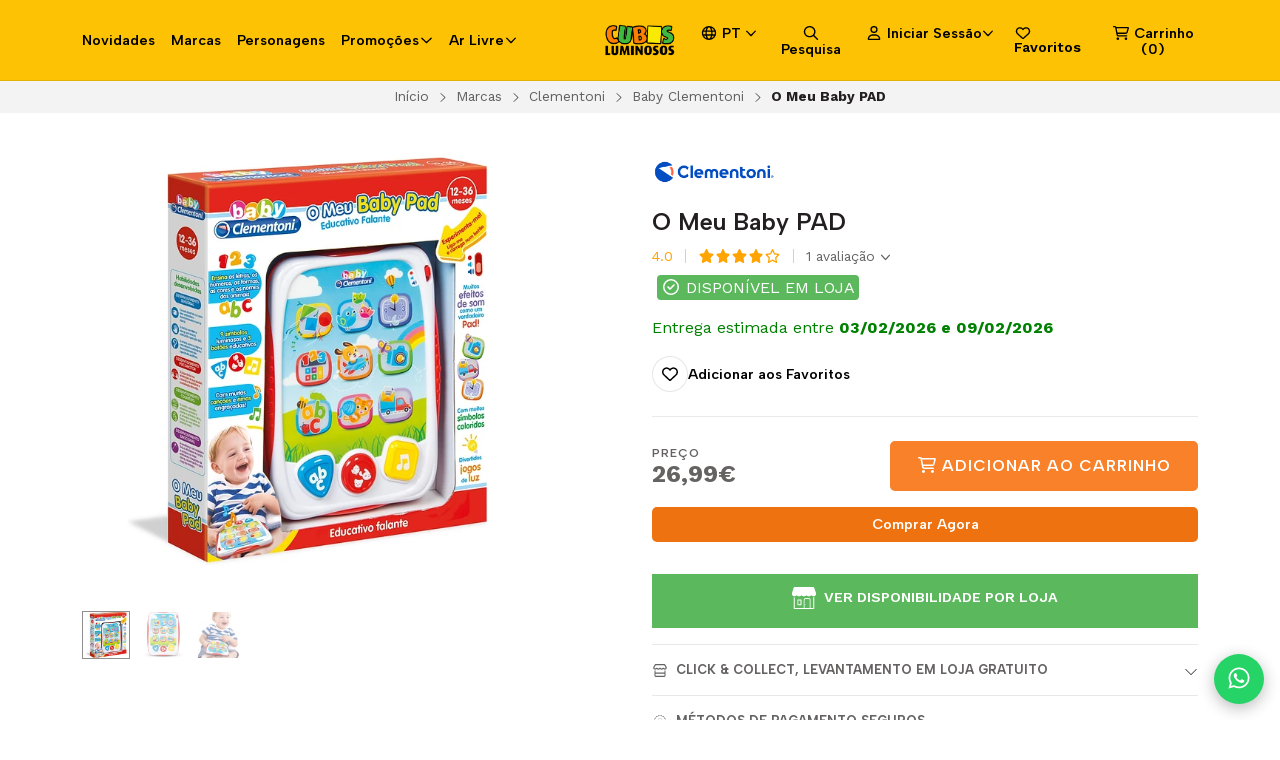

--- FILE ---
content_type: text/html; charset=utf-8
request_url: https://cubosluminosos.pt/o-meu-baby-pad
body_size: 43778
content:
<!DOCTYPE html>
<!--[if IE 9]><html class="lt-ie10" > <![endif]-->
<html class="no-js" xmlns="https://www.w3.org/1999/xhtml" xmlns:og="https://ogp.me/ns#" xmlns:fb="https://www.facebook.com/2008/fbml">
<!--<![endif]-->
<head prefix="og: http://ogp.me/ns# fb: http://ogp.me/ns/fb# product: http://ogp.me/ns/product#">
	



<title>O Meu Baby PAD | Cubos Luminosos</title>

<!-- Head MetaTags -->


<meta http-equiv="Content-Type" content="text/html; charset=UTF-8; ie=edge" />

<meta name="description" content="O Meu Baby PAD Tablet da Clementoni é um tablet falante eletrónico com divertidas músicas, rimas alegres e vários efeitos de som e luzes. Com 3 grandes botões interativos que permitem escolher o modo de jogo. O ecrã apreenta 9 ícones que se iluminam para descoberta dos números, alfabeto, formas, cores e sons de animais. Estimula as habilidades m..." />
<meta name="robots" content="follow, all" />

<!-- Set the viewport width to device width for mobile -->
<meta name="viewport" content="width=device-width, initial-scale=1.0, user-scalable=no" />

<link rel="canonical" href="https://cubosluminosos.pt/o-meu-baby-pad">

<!-- Facebook Meta tags for Product -->
<meta property="fb:app_id" content="283643215104248" />

  <meta property="og:id" content="11853770" />
  <meta property="og:title" content="O Meu Baby PAD" />
  <meta property="og:type" content="product" />
  
    
      <meta property="og:image" content="https://cdnx.jumpseller.com/cubos-luminosos/image/19804410/resize/1200/1200?1669293974" />
    
      <meta property="og:image" content="https://cdnx.jumpseller.com/cubos-luminosos/image/19804411/resize/1200/1200?1669293974" />
    
      <meta property="og:image" content="https://cdnx.jumpseller.com/cubos-luminosos/image/19804412/resize/1200/1200?1669293974" />
    
  

  
    <meta property="og:brand" content="Clementoni" />
  

  <meta property="product:is_product_shareable" content="1" />

  
    <meta property="product:original_price:amount" content="26.99"/>
    <meta property="product:price:amount" content="26.99"/>
     
      <meta property="product:availability" content="instock"/>
    
   

  <meta property="product:original_price:currency" content="EUR"/>
  <meta property="product:price:currency" content="EUR"/>



<meta property="og:description" content="O Meu Baby PAD Tablet da Clementoni é um tablet falante eletrónico com divertidas músicas, rimas alegres e vários efeitos de som e luzes. Com 3 grandes botões interativos que permitem escolher o modo de jogo. O ecrã apreenta 9 ícones que se iluminam para descoberta dos números, alfabeto, formas, cores e sons de animais. Estimula as habilidades m..." />
<meta property="og:url" content="https://cubosluminosos.pt/o-meu-baby-pad" />
<meta property="og:site_name" content="Cubos Luminosos" />
<meta name="twitter:card" content="summary" />


<meta property="og:locale" content="pt_PT" />

<meta property="og:locale:alternate" content="en" />



<!-- Google -->
<meta name="google-site-verification" content="jAS4gQVC-i9c3BF0wworMfeucE7cJsGdtftKP0pmdGY" />
<!-- Facebook -->
<meta name="facebook-domain-verification" content="vveiinj45dz72f4zhqi81jyqdngpa0" />

<!-- Google Tag Manager -->
<script>(function(w,d,s,l,i){w[l]=w[l]||[];w[l].push({'gtm.start':
  new Date().getTime(),event:'gtm.js'});var f=d.getElementsByTagName(s)[0],
  j=d.createElement(s),dl=l!='dataLayer'?'&l='+l:'';j.async=true;j.src=
  'https://www.googletagmanager.com/gtm.js?id='+i+dl;f.parentNode.insertBefore(j,f);
  })(window,document,'script','dataLayer','GTM-NLHSB63');</script>
<!-- End Google Tag Manager -->
<!-- Global site tag (gtag.js) - Google Analytics -->
  <script async src="https://www.googletagmanager.com/gtag/js?id=G-7X2EXLCX1X"></script>
  <script>
    window.dataLayer = window.dataLayer || [];
    function gtag(){dataLayer.push(arguments);}
    gtag('js', new Date());

    gtag('config', 'G-7X2EXLCX1X');
  </script>
<!-- Meta Pixel Code -->
<script>
!function(f,b,e,v,n,t,s)
{if(f.fbq)return;n=f.fbq=function(){n.callMethod?
n.callMethod.apply(n,arguments):n.queue.push(arguments)};
if(!f._fbq)f._fbq=n;n.push=n;n.loaded=!0;n.version='2.0';
n.queue=[];t=b.createElement(e);t.async=!0;
t.src=v;s=b.getElementsByTagName(e)[0];
s.parentNode.insertBefore(t,s)}(window, document,'script',
'https://connect.facebook.net/en_US/fbevents.js');
fbq('init', '305978835082408');
fbq('track', 'PageView');
</script>
<noscript><img height="1" width="1" style="display:none"
src="https://www.facebook.com/tr?id=305978835082408&ev=PageView&noscript=1"
/></noscript>
<!-- End Meta Pixel Code -->
<!-- Hotjar Tracking Code for https://www.cubosluminosos.pt/ -->
<script>
    (function(h,o,t,j,a,r){
        h.hj=h.hj||function(){(h.hj.q=h.hj.q||[]).push(arguments)};
        h._hjSettings={hjid:282616,hjsv:6};
        a=o.getElementsByTagName('head')[0];
        r=o.createElement('script');r.async=1;
        r.src=t+h._hjSettings.hjid+j+h._hjSettings.hjsv;
        a.appendChild(r);
    })(window,document,'https://static.hotjar.com/c/hotjar-','.js?sv=');
</script>

<link rel="preconnect" href="https://images.jumpseller.com">
<link rel="preconnect" href="https://cdnx.jumpseller.com">
<link rel="preconnect" href="https://assets.jumpseller.com">


<link rel="alternate" hreflang="pt-PT" href="https://cubosluminosos.pt/o-meu-baby-pad" />

<link rel="alternate" hreflang="en" href="https://cubosluminosos.pt/en/o-meu-baby-pad" />


<!-- Bootstrap CSS -->

<link rel="preload" href="//assets.jumpseller.com/public/bootstrap-5.1.3-dist/css/bootstrap.min.css" as="style" onload="this.onload=null;this.rel='stylesheet'">
<noscript><link rel="stylesheet" href="https://cdnjs.cloudflare.com/ajax/libs/bootstrap/5.1.3/css/bootstrap.min.css" integrity="sha384-1BmE4kWBq78iYhFldvKuhfTAU6auU8tT94WrHftjDbrCEXSU1oBoqyl2QvZ6jIW3" crossorigin="anonymous" ></noscript>


<!-- Swiper files -->
<script src="https://cdnjs.cloudflare.com/ajax/libs/Swiper/8.0.7/swiper-bundle.min.js" integrity="sha384-9UAjEH/hWCBrpIvGlIa3Y1bFwXvceFtZIB4kEuw8dPhXHwqADmYvC1FQcyKHMVGw" crossorigin="anonymous" ></script>

<link rel="preload" href="//assets.jumpseller.com/public/swiper-8.0.7/swiper-bundle.min.css" as="style" onload="this.onload=null;this.rel='stylesheet'">
<noscript><link rel="stylesheet" href="https://cdnjs.cloudflare.com/ajax/libs/Swiper/8.0.7/swiper-bundle.min.css" integrity="sha384-PkFv3YEXftf+kllyTcVl8cCpexHu47ERzAsXp+iZ4SIAnJKl6fZh0rdtTO7YBEHb" crossorigin="anonymous" ></noscript>



<link rel="stylesheet" href="https://cdnjs.cloudflare.com/ajax/libs/toastr.js/2.1.3/toastr.min.css" integrity="sha384-YzEqZ2pBV0i9OmlTyoz75PqwTR8If8GsXBv7HLQclEVqIC3VxIt98/U94ES6CJTR" crossorigin="anonymous" >


<!-- CSS Files -->
<link rel="stylesheet" href="https://assets.jumpseller.com/store/cubos-luminosos/themes/561922/variables.min.css?1768320113" />
<link rel="stylesheet" href="https://assets.jumpseller.com/store/cubos-luminosos/themes/561922/styles.min.css?1768320113" />

<link rel="stylesheet" href="https://assets.jumpseller.com/store/cubos-luminosos/themes/561922/styles_components.min.css?1768320113" />


<link rel="stylesheet" href="https://assets.jumpseller.com/store/cubos-luminosos/themes/561922/styles_product.min.css?1768320113" />



<link rel="stylesheet" href="https://assets.jumpseller.com/store/cubos-luminosos/themes/561922/styles_options.min.css?1768320113" />




<link rel="preconnect" href="https://fonts.googleapis.com">
<link rel="preconnect" href="https://fonts.gstatic.com" crossorigin>

<!-- optionally increase loading priority -->
<link rel="preload" as="style" href="https://fonts.googleapis.com/css2?family=Albert+Sans:ital,wght@0,300;0,400;0,500;0,600;0,700;0,800;0,900;1,300;1,400;1,500;1,600;1,700;1,800;1,900&family=Work+Sans:ital,wght@0,300;0,400;0,500;0,600;0,700;0,800;0,900;1,300;1,400;1,500;1,600;1,700;1,800;1,900&display=swap">

<!-- async CSS -->
<link rel="stylesheet" media="screen" onload="this.onload=null;this.removeAttribute('media');" href="https://fonts.googleapis.com/css2?family=Albert+Sans:ital,wght@0,300;0,400;0,500;0,600;0,700;0,800;0,900;1,300;1,400;1,500;1,600;1,700;1,800;1,900&family=Work+Sans:ital,wght@0,300;0,400;0,500;0,600;0,700;0,800;0,900;1,300;1,400;1,500;1,600;1,700;1,800;1,900&display=swap">

<!-- no-JS fallback -->
<noscript>
    <link rel="stylesheet" href="https://fonts.googleapis.com/css2?family=Albert+Sans:ital,wght@0,300;0,400;0,500;0,600;0,700;0,800;0,900;1,300;1,400;1,500;1,600;1,700;1,800;1,900&family=Work+Sans:ital,wght@0,300;0,400;0,500;0,600;0,700;0,800;0,900;1,300;1,400;1,500;1,600;1,700;1,800;1,900&display=swap">
</noscript>


<!-- jQuery -->
<script src="https://cdnjs.cloudflare.com/ajax/libs/jquery/3.5.1/jquery.min.js" integrity="sha384-ZvpUoO/+PpLXR1lu4jmpXWu80pZlYUAfxl5NsBMWOEPSjUn/6Z/hRTt8+pR6L4N2" crossorigin="anonymous" ></script>
<!-- LazySizes -->
<script src="https://cdnjs.cloudflare.com/ajax/libs/lazysizes/5.3.2/lazysizes.min.js" integrity="sha384-3gT/vsepWkfz/ff7PpWNUeMzeWoH3cDhm/A8jM7ouoAK0/fP/9bcHHR5kHq2nf+e" crossorigin="anonymous" async=''></script>
<!-- Font Awesome Icon Library -->
<script src="https://kit.fontawesome.com/f3e08c287e.js" crossorigin="anonymous"></script>

<!-- Autocomplete search -->

<script src="https://cdn.jsdelivr.net/npm/@algolia/autocomplete-js@1.16.0/dist/umd/index.production.min.js" integrity="sha384-fZZuusWZz3FhxzgaN0ZQmDKF5cZW+HP+L8BHTjUi16SY5rRdPc75fmH2rB0Y5Xlz" crossorigin="anonymous" ></script>
<script src="//assets.jumpseller.com/public/autocomplete/jumpseller-autocomplete@1.0.0.min.js" data-suggest-categories="false" defer="defer"></script>
<style type="text/css">#store-search .aa-ClearButton:after {display: block;content: "Remover texto de pesquisa";}</style>


<script src="https://assets.jumpseller.com/store/cubos-luminosos/themes/561922/wishlist.min.js?1768320113" defer></script>

<!-- Store Favicon -->

    <link rel="apple-touch-icon" type="image/x-icon" href="https://cdnx.jumpseller.com/cubos-luminosos/image/25730578/resize/57/57?1657875374" sizes="57x57">
    <link rel="apple-touch-icon" type="image/x-icon" href="https://cdnx.jumpseller.com/cubos-luminosos/image/25730578/resize/60/60?1657875374" sizes="60x60">
    <link rel="apple-touch-icon" type="image/x-icon" href="https://cdnx.jumpseller.com/cubos-luminosos/image/25730578/resize/72/72?1657875374" sizes="72x72">
    <link rel="apple-touch-icon" type="image/x-icon" href="https://cdnx.jumpseller.com/cubos-luminosos/image/25730578/resize/76/76?1657875374" sizes="76x76">
    <link rel="apple-touch-icon" type="image/x-icon" href="https://cdnx.jumpseller.com/cubos-luminosos/image/25730578/resize/114/114?1657875374" sizes="114x114">
    <link rel="apple-touch-icon" type="image/x-icon" href="https://cdnx.jumpseller.com/cubos-luminosos/image/25730578/resize/120/120?1657875374" sizes="120x120">
    <link rel="apple-touch-icon" type="image/x-icon" href="https://cdnx.jumpseller.com/cubos-luminosos/image/25730578/resize/144/144?1657875374" sizes="144x144">
    <link rel="apple-touch-icon" type="image/x-icon" href="https://cdnx.jumpseller.com/cubos-luminosos/image/25730578/resize/152/152?1657875374" sizes="152x152">

    <link rel="icon" type="image/png" href="https://cdnx.jumpseller.com/cubos-luminosos/image/25730578/resize/196/196?1657875374" sizes="196x196">
    <link rel="icon" type="image/png" href="https://cdnx.jumpseller.com/cubos-luminosos/image/25730578/resize/160/160?1657875374" sizes="160x160">
    <link rel="icon" type="image/png" href="https://cdnx.jumpseller.com/cubos-luminosos/image/25730578/resize/96/96?1657875374" sizes="96x96">
    <link rel="icon" type="image/png" href="https://cdnx.jumpseller.com/cubos-luminosos/image/25730578/resize/32/32?1657875374" sizes="32x32">
    <link rel="icon" type="image/png" href="https://cdnx.jumpseller.com/cubos-luminosos/image/25730578/resize/16/16?1657875374" sizes="16x16">

  <meta name="msapplication-TileColor" content="#95b200">
  <meta name="theme-color" content="#ffffff">





	 <meta name='google-site-verification' content='jAS4gQVC-i9c3BF0wworMfeucE7cJsGdtftKP0pmdGY'/> 
 <meta name="csrf-param" content="authenticity_token" />
<meta name="csrf-token" content="MTX1H4fB8XYOseMleYzIffzJQcv0izL-Gl87j7oFgkQlD5auooJN40lPocPDI4giZ9oYXDjW8RYmSNxZ_IV1Yg" />




  <script async src="https://www.googletagmanager.com/gtag/js?id=G-7X2EXLCX1X"></script>


  <!-- Google Tag Manager -->
    <script>(function(w,d,s,l,i){w[l]=w[l]||[];w[l].push({'gtm.start':
    new Date().getTime(),event:'gtm.js'});var f=d.getElementsByTagName(s)[0],
    j=d.createElement(s),dl=l!='dataLayer'?'&l='+l:'';j.async=true;j.src=
    'https://www.googletagmanager.com/gtm.js?id='+i+dl;f.parentNode.insertBefore(j,f);
    })(window,document,'script','dataLayer', "GTM-NLHSB63");</script>
    <!-- End Google Tag Manager -->


  <script async src="https://www.googletagmanager.com/gtag/js?id=AW-748564663"></script>


<script>
  window.dataLayer = window.dataLayer || [];

  function gtag() {
    dataLayer.push(arguments);
  }

  gtag('js', new Date());

  // custom dimensions (for OKRs metrics)
  let custom_dimension_params = { custom_map: {} };
  
  custom_dimension_params['custom_map']['dimension1'] = 'theme';
  custom_dimension_params['theme'] = "apparel";
  
  

  // Send events to Jumpseller GA Account
  // gtag('config', 'G-JBWEC7QQTS', Object.assign({}, { 'allow_enhanced_conversions': true }, custom_dimension_params));

  // Send events to Store Owner GA Account
  
  gtag('config', 'G-7X2EXLCX1X');
  
  
  gtag('config', 'AW-748564663', { 'allow_enhanced_conversions': true });
  

  

  let order_items = null;

  
  // view_item - a user follows a link that goes directly to a product page
  gtag('event', 'view_item', {
    currency: "EUR",
    items: [{
      item_id: "67274",
      item_name: "O Meu Baby PAD",
      discount: "0.0",
      item_brand: "Clementoni",
      price: "26.99",
      currency: "EUR"
    }],
    value: "26.99",
  });

  

  
</script>








<script>
  // Pixel code

  // dont send fb events if page is rendered inside an iframe (like admin theme preview)
  if(window.self === window.top) {
    !function(f,b,e,v,n,t,s){if(f.fbq)return;n=f.fbq=function(){n.callMethod?
    n.callMethod.apply(n,arguments):n.queue.push(arguments)};if(!f._fbq)f._fbq=n;
    n.push=n;n.loaded=!0;n.version='2.0';n.agent='pljumpseller';n.queue=[];t=b.createElement(e);t.async=!0;
    t.src=v;s=b.getElementsByTagName(e)[0];s.parentNode.insertBefore(t,s)}(window,
    document,'script','https://connect.facebook.net/' + getNavigatorLocale() + '/fbevents.js');

    var data = {};

    data.currency = 'EUR';
    data.total = '0.0';
    data.products_count = '0';

    

    data.content_ids = [11853770];
    data.contents = [{"id":11853770,"quantity":1,"item_price":26.99,"item_discount":0.0}];
    data.single_value = 26.99;

    // Line to enable Manual Only mode.
    fbq('set', 'autoConfig', false, '305978835082408');

    // FB Pixel Advanced Matching
    
    
    var advancedCustomerData = {
      'em' : '',
      'fn' : '',
      'ln' : '',
      'ph' : '',
      'ct' : '',
      'zp' : '',
      'country' : ''
    };

    var missingCustomerData = Object.values(advancedCustomerData).some(function(value) { return value.length == 0 });

    if(missingCustomerData) {
      fbq('init', '305978835082408');
    } else {
      fbq('init', '305978835082408', advancedCustomerData);
    }

    // PageView - build audience views (default FB Pixel behaviour)
    fbq('track', 'PageView');

    // AddToCart - released on page load after a product was added to cart
    

    // track conversion events, ordered by importance (not in this doc)
    // https://developers.facebook.com/docs/facebook-pixel/api-reference%23events

    
      // ViewContent - When a key page is viewed such as a product page
      

    

    function getNavigatorLocale(){
      return navigator.language.replace(/-/g,'_')
    }
  }
</script>




<script>
  // TikTok Pixel code

  // dont send tiktok events if page is rendered inside an iframe (like admin theme preview)
  if(window.self === window.top) {
    !function (w, d, t) {
    w.TiktokAnalyticsObject=t;var ttq=w[t]=w[t]||[];ttq.methods=["page","track","identify","instances","debug","on","off","once","ready","alias","group","enableCookie","disableCookie"],ttq.setAndDefer=function(t,e){t[e]=function(){t.push([e].concat(Array.prototype.slice.call(arguments,0)))}};for(var i=0;i<ttq.methods.length;i++)ttq.setAndDefer(ttq,ttq.methods[i]);ttq.instance=function(t){for(var e=ttq._i[t]||[],n=0;n<ttq.methods.length;n++)ttq.setAndDefer(e,ttq.methods[n]);return e},ttq.load=function(e,n){var i="https://analytics.tiktok.com/i18n/pixel/events.js";ttq._i=ttq._i||{},ttq._i[e]=[],ttq._i[e]._u=i,ttq._t=ttq._t||{},ttq._t[e]=+new Date,ttq._o=ttq._o||{},ttq._o[e]=n||{};var o=document.createElement("script");o.type="text/javascript",o.async=!0,o.src=i+"?sdkid="+e+"&lib="+t;var a=document.getElementsByTagName("script")[0];a.parentNode.insertBefore(o,a)};

    ttq.load('cubosluminosos');
    // PageView - build audience views
    ttq.page();
    }(window, document, 'ttq');

    var data = {};

    data.currency = 'EUR';
    data.total = '0.0';

    

    data.contents = [{"content_id":11853770,"content_type":"product","content_name":"O Meu Baby PAD","price":26.99,"quantity":1}];
    data.single_value = 26.99;

    // TikTok Pixel Advanced Matching
    

    ttq.identify({
      email: '',
      phone_number: ''
    })

    // AddToCart - released on page load after a product was added to cart
    

    
      // ViewContent - When a key page is viewed such as a product page
        ttq.track('ViewContent', {
          value: data.single_value,
          currency: data.currency,
          content_id: '11853770',
          content_name: document.title,
          content_type: "product",
          contents: data.contents,
        });

    
  }
</script>


<script src="https://files.jumpseller.com/javascripts/dist/jumpseller-2.0.0.js" defer="defer"></script></head>
<body class="theme-style--rectangular">
	

	

	
	<!-- begin Header -->
	<header class="header header--fixed header--bordered">
	<div class="container header-container">
		<div class="row align-items-center header-container__row">
			<!-- Nav Left -->
			<div class="col col-md d-xl-none header-container__column">
				<ul class="no-bullet d-flex justify-content-start header-toolbar">
					<!-- Menu -->
					<li class=header-toolbar__item>
						<button type=button class="button header-toolbar__link" data-bs-toggle="offcanvas" data-bs-target="#sidebar-nav" aria-controls="sidebar-nav">
							<span class="header-toolbar__icon"><i class="fa-regular fa-bars fa-fw"></i></span>
							<span class="d-none d-md-inline-block header-toolbar__text">Menu</span>
						</button>
					</li>

					
					<!-- Search -->
					<li class="header-toolbar__item d-inline-block d-xl-none">
						<button type=button class="button header-toolbar__link" data-bs-toggle="modal" data-bs-target="#store-search">
							<span class="header-toolbar__icon"><i class="fa-regular fa-search fa-fw"></i></span>
							<span class="d-none d-md-inline-block header-toolbar__text">Pesquisa</span>
						</button>
					</li>
					
				</ul>
			</div>

			
			<!-- Desktop Nav -->
			<div class="col col-xl d-none d-xl-block header-container__column">
				<ul class="no-bullet d-flex justify-content-start header-nav">
					
					<li class="header-nav__item">
						
						<a href="/novidades" class="header-nav__link" title="Ir a Novidades">Novidades</a>
						
					</li>
					
					<li class="header-nav__item">
						
						<a href="/marcas/todas" class="header-nav__link" title="Ir a Marcas">Marcas</a>
						
					</li>
					
					<li class="header-nav__item">
						
						<a href="/personagens/todas" class="header-nav__link" title="Ir a Personagens">Personagens</a>
						
					</li>
					
					<li class="header-nav__item">
						
							<a role=button class="header-nav__link header-nav__link--has-dropdown">Promoções <i class="far fa-angle-down"></i></a>
							<ul class="no-bullet header-menu header-menu--level1">
								
								<li class="header-menu__subitem">
									
									<a href="/promocoes/20" class="header-menu__sublink" title="Ir a Promoções 20%">Promoções 20%</a>
									
								</li>
								
								<li class="header-menu__subitem">
									
									<a href="/promocoes/50" class="header-menu__sublink" title="Ir a Promoções 50%">Promoções 50%</a>
									
								</li>
								

								<li class="header-menu__subitem">
									<a href="/promocoes" class="header-menu__sublink header-menu__sublink--last" title="Ver Tudo Promoções">Ver Tudo <i class="fal fa-long-arrow-right"></i></a>
								</li>
							</ul>
						
					</li>
					
					<li class="header-nav__item">
						
							<a role=button class="header-nav__link header-nav__link--has-dropdown">Ar Livre <i class="far fa-angle-down"></i></a>
							<ul class="no-bullet header-menu header-menu--level1">
								
								<li class="header-menu__subitem">
									
									<a href="/ar-livre/bicicletas" class="header-menu__sublink" title="Ir a Bicicletas">Bicicletas</a>
									
								</li>
								
								<li class="header-menu__subitem">
									
									<a href="/ar-livre/casas-de-jardim" class="header-menu__sublink" title="Ir a Casas de Jardim">Casas de Jardim</a>
									
								</li>
								
								<li class="header-menu__subitem">
									
									<a href="/ar-livre/centros-de-atividades" class="header-menu__sublink" title="Ir a Centros de Atividades">Centros de Atividades</a>
									
								</li>
								
								<li class="header-menu__subitem">
									
									<a href="/ar-livre/escorregas" class="header-menu__sublink" title="Ir a Escorregas">Escorregas</a>
									
								</li>
								
								<li class="header-menu__subitem">
									
									<a href="/ar-livre/patins" class="header-menu__sublink" title="Ir a Patins">Patins</a>
									
								</li>
								
								<li class="header-menu__subitem">
									
									<a href="/ar-livre/triciclos" class="header-menu__sublink" title="Ir a Triciclos">Triciclos</a>
									
								</li>
								
								<li class="header-menu__subitem">
									
									<a href="/ar-livre/trotinetes" class="header-menu__sublink" title="Ir a Trotinetes">Trotinetes</a>
									
								</li>
								
								<li class="header-menu__subitem">
									
									<a href="/ar-livre/veiculos-a-bateria" class="header-menu__sublink" title="Ir a Veículos a Bateria">Veículos a Bateria</a>
									
								</li>
								

								<li class="header-menu__subitem">
									<a href="/ar-livre" class="header-menu__sublink header-menu__sublink--last" title="Ver Tudo Ar Livre">Ver Tudo <i class="fal fa-long-arrow-right"></i></a>
								</li>
							</ul>
						
					</li>
					
				</ul>
			</div>
			

			<!-- Brand -->
			<div class="col col-md-auto text-center header-container__column">
				<a href="https://cubosluminosos.pt" class=header-container__brand title="Ir para a Página Inicial">
					
					<img alt="Cubos Luminosos" class=header-container__logo src="https://assets.jumpseller.com/store/cubos-luminosos/themes/561922/options/103735761/logo_website.png?1678881966">
					
				</a>

				<style type="text/css">
					
					.header-container__brand {height:40px!important;}
					
				</style>
			</div>

			<!-- Nav Right -->
			<div class="col col-md header-container__column">
				<ul class="no-bullet d-flex justify-content-end header-toolbar">
					

					
					<!-- Languages -->
					<li class="header-toolbar__item d-none d-xl-inline-block">
						<div class="dropdown header-toolbar__dropdown">
							<button type=button class="dropdown-toggle button header-toolbar__link header-toolbar__link--toggle upp" id="dropdown-languages" data-bs-toggle="dropdown" aria-expanded="false">
								<span class="header-toolbar__icon"><i class="far fa-globe fa-fw"></i></span>
								<span class=header-toolbar__text>pt <i class="far fa-angle-down"></i></span>
							</button>

							<ul class="dropdown-menu toolbar-dropdown" aria-labelledby="dropdown-languages">
								
								<li class="toolbar-dropdown__item">
									<a href="https://cubosluminosos.pt/o-meu-baby-pad" class="dropdown-item toolbar-dropdown__link toolbar-dropdown__link--active">Português (Portugal) <i class="far fa-check fa-fw"></i></a>
								</li>
								
								<li class="toolbar-dropdown__item">
									<a href="https://cubosluminosos.pt/en/o-meu-baby-pad" class="dropdown-item toolbar-dropdown__link">English</a>
								</li>
								
							</ul>
						</div>
					</li>
					

					
					<!-- Search -->
					<li class="header-toolbar__item d-none d-xl-inline-block">
						<button type=button class="button header-toolbar__link" data-bs-toggle="modal" data-bs-target="#store-search">
							<span class="header-toolbar__icon"><i class="fa-regular fa-search fa-fw"></i></span>
							<span class="d-none d-md-inline-block header-toolbar__text">Pesquisa</span>
						</button>
					</li>
					

					

					
					<!-- Customer -->
					<li class=header-toolbar__item>
					
						<button type=button class="dropdown-toggle button header-toolbar__link header-toolbar__link--toggle" id="dropdown-account" data-bs-toggle="dropdown" aria-expanded="false">
							<span class="header-toolbar__icon"><i class="fa-regular fa-user fa-fw"></i></span>
							<span class=header-toolbar__text>Iniciar Sessão<i class="far fa-angle-down"></i></span>
						</button>

						<ul class="dropdown-menu toolbar-dropdown" aria-labelledby="dropdown-account">
							<li class="toolbar-dropdown__item">
								
								<a href="/customer/login" class="dropdown-item toolbar-dropdown__link" title="Login ou Registar">Login ou Registar</a>
								<a href="/customer/registration" class="dropdown-item toolbar-dropdown__link" title="Criar uma conta">Criar uma conta</a>
								
								
						<a
							href="/customer/login?target=wishlist"
							class="dropdown-item toolbar-dropdown__link d-block d-md-none"
							title="Faça login na sua conta"
						>
							Favoritos
						</a>
					
								
							</li>
						</ul>

						
					</li>

					
					<li class="header-toolbar__item d-none d-md-inline-block">
						<a
							href="/customer/login?target=wishlist"
							class="header-toolbar__link"
							title="Faça login na sua conta"
						>
							<span class="header-toolbar__icon"><i class="far fa-heart fa-fw"></i></span> Favoritos
						</a>
					</li>
					
					

					
					<!-- Cart -->
					<li class=header-toolbar__item>
						<button type=button class="button header-toolbar__link" data-bs-toggle="offcanvas" data-bs-target="#sidebar-cart" aria-controls="sidebar-cart">
							<span class="header-toolbar__icon header-toolbar__icon--cart"><i class="fa-regular fa-cart-shopping fa-fw"></i></span>
							<span class="d-none d-md-inline-block header-toolbar__text header-toolbar__text--name">Carrinho</span>
							<span class="header-toolbar__text header-toolbar__text--counter">(<div>0</div>)</span>
						</button>
					</li>
					
				</ul>
			</div>
		</div>
		<!-- end .header-container__row -->
	</div>
	<!-- end .header-container -->
</header>
	<!-- end Header -->
	

	
	<script
	async
	data-environment="production"
	src="https://osm.klarnaservices.com/lib.js"
	data-client-id="952d1c76-5c72-58cc-9f44-94bda1e2742d"
	></script>
	
	<!--
		Do NOT place any code here, between the Header and the Main container elements
	-->

	<div class="main-container">
		
		
		

		



<!-- Store Breadcrumbs -->
<section class="container-fluid text-center store-breadcrumbs">
	<ul class="no-bullet store-breadcrumbs__list">
		
		
		<li class="store-breadcrumbs__item"><a href="/" class="store-breadcrumbs__link" title="Voltar para Início">Início</a></li>
		<li class="store-breadcrumbs__arrow"><i class="fal fa-angle-right fa-fw"></i></li>
		
		
		
		<li class="store-breadcrumbs__item"><a href="/novidades" class="store-breadcrumbs__link" title="Voltar para Marcas">Marcas</a></li>
		<li class="store-breadcrumbs__arrow"><i class="fal fa-angle-right fa-fw"></i></li>
		
		
		
		<li class="store-breadcrumbs__item"><a href="/marcas/clementoni" class="store-breadcrumbs__link" title="Voltar para Clementoni">Clementoni</a></li>
		<li class="store-breadcrumbs__arrow"><i class="fal fa-angle-right fa-fw"></i></li>
		
		
		
		<li class="store-breadcrumbs__item"><a href="/marcas/clementoni/baby-clementoni" class="store-breadcrumbs__link" title="Voltar para Baby Clementoni">Baby Clementoni</a></li>
		<li class="store-breadcrumbs__arrow"><i class="fal fa-angle-right fa-fw"></i></li>
		
		
		 
		<li class="store-breadcrumbs__item store-breadcrumbs__item--current">O Meu Baby PAD</li> 
		
		
	</ul>
</section>
<!-- end .store-breadcrumbs -->



<!-- Product Main -->
<section class="container-fluid product-main">
	<div class="container product-main__container">
		<div class="row product-main__wrapper trsn">
			<!-- Product Heading -->
			<div class="col-12 product-heading">
	
	<a href="https://cubosluminosos.pt/marcas/clementoni" title="Classictoys">
		<img style="height: 70px;" src="https://cdnx.jumpseller.com/cubos-luminosos/image/20205859/thumb/444/250?1635525466" alt="Classictoys" class="trsn logo-block__image ls-is-cached lazyloaded" loading="lazy">	</a>
	

	<h1 class="product-heading__title">O Meu Baby PAD</h1>

	
	
	<div class="d-flex align-items-center justify-content-start product-heading__ratings">
		





<span class="rating">4.0</span>

<span class="divider"></span>

<!-- Star 1 -->

<span class="star"><i class="fa-solid fa-star fa-fw"></i></span>


<!-- Star 2 -->

<span class="star"><i class="fa-solid fa-star fa-fw"></i></span>


<!-- Star 3 -->

<span class="star"><i class="fa-solid fa-star fa-fw"></i></span>


<!-- Star 4 -->

<span class="star"><i class="fa-solid fa-star fa-fw"></i></span>


<!-- Star 5 -->

<span class="star"><i class="fa-regular fa-star fa-fw"></i></span>





<span class="divider"></span>
<a href="#product-reviews" class="count" title="Ver todas as avaliações">1 avaliação <i class="fa-regular fa-angle-down"></i></a>

	</div>
	


	
	

	
	

	
	

	<!--
	
		<span style="background-color: red; padding: 0.25em; display: inline;font-size: 100%;color: white;border-radius: 0.25em;" class="label label-success">-25% NA 2ª UNIDADE</span>
	
	-->
	
	
    
	
	
	
    

	
	
	
	
    

	
		<div class="d-flex align-items-center justify-content-start product-heading__ratings">
				
				

				
				
				
				


				
				&nbsp;<span style="background-color: #5cb85c; padding: 0.25em; display: inline;font-size: 100%;color: white;border-radius: 0.25em;" class="label label-success"> <i class="far fa-circle-check fa-fw"></i> DISPONÍVEL EM LOJA </span>
				

				
		</div>
	

	
	
<span class="product-heading__subtitle">Preço</span>
<h2 class="product-heading__pricing">26,99€</h2>



	

	
</div>
<!-- end .product-heading -->


			<!-- Product Gallery -->
			







<div class="col-12 col-md-6 col-lg-5 text-center product-gallery">
	
		<div class="swiper product-gallery__slider product-gallery__slider--main">
			<div class="swiper-wrapper">
				
				<div class="swiper-slide product-gallery__slide trsn">
					<img  id="product_gallery_image1" alt="O Meu Baby PAD 1" class=product-gallery__image src="https://cdnx.jumpseller.com/cubos-luminosos/image/19804410/resize/610/610?1669293974" width="610" height="610" data-original-name="https://cdnx.jumpseller.com/cubos-luminosos/image/19804410/67274.jpg?1669293974">
				</div>
				
				<div class="swiper-slide product-gallery__slide trsn">
					<img  id="product_gallery_image2" alt="O Meu Baby PAD 2" class=product-gallery__image src="https://cdnx.jumpseller.com/cubos-luminosos/image/19804411/resize/610/610?1669293974" width="610" height="610" data-original-name="https://cdnx.jumpseller.com/cubos-luminosos/image/19804411/672741.jpg?1669293974">
				</div>
				
				<div class="swiper-slide product-gallery__slide trsn">
					<img  id="product_gallery_image3" alt="O Meu Baby PAD 3" class=product-gallery__image src="https://cdnx.jumpseller.com/cubos-luminosos/image/19804412/resize/610/610?1669293974" width="610" height="610" data-original-name="https://cdnx.jumpseller.com/cubos-luminosos/image/19804412/672743.jpg?1669293974">
				</div>
				
			</div>

			<button type="button" class="swiper-button-prev"><i class="far fa-long-arrow-left"></i></button>
			<button type="button" class="swiper-button-next"><i class="far fa-long-arrow-right"></i></button>
		</div>
		<!-- end .product-gallery__slider--main -->

		
		<div class="swiper product-gallery__slider product-gallery__slider--thumbs" thumbsSlider="">
			<div class="swiper-wrapper">
				
				<div class="swiper-slide product-gallery__thumb trsn">
					<img src="https://cdnx.jumpseller.com/cubos-luminosos/image/19804410/thumb/140/140?1669293974" alt="O Meu Baby PAD 1" class="product-gallery__image product-gallery__image--thumb" width="140" height="140">
				</div>
				
				<div class="swiper-slide product-gallery__thumb trsn">
					<img src="https://cdnx.jumpseller.com/cubos-luminosos/image/19804411/thumb/140/140?1669293974" alt="O Meu Baby PAD 2" class="product-gallery__image product-gallery__image--thumb" width="140" height="140">
				</div>
				
				<div class="swiper-slide product-gallery__thumb trsn">
					<img src="https://cdnx.jumpseller.com/cubos-luminosos/image/19804412/thumb/140/140?1669293974" alt="O Meu Baby PAD 3" class="product-gallery__image product-gallery__image--thumb" width="140" height="140">
				</div>
				
			</div>
			<!-- end .swiper-wrapper -->
		</div>
		<!-- end .product-gallery__slider--thumbs -->
		

		<!-- Initialize Swiper -->
		<script>
			

			
			var thumbs_slider = new Swiper(".product-gallery__slider--thumbs", {
				rewind: true,
				slidesPerView: 4,
				spaceBetween: 10,
				watchSlidesProgress: true,
				breakpoints: {
					576: {
						slidesPerView: 4,
					},
					768: {
						slidesPerView: 8,
					},
				},
			});
			

			var main_slider = new Swiper(".product-gallery__slider--main", {
				rewind: true,
				slidesPerView: 1,
				freeMode: false,
				
				watchSlidesProgress: true,
				navigation: {
					nextEl: ".swiper-button-next",
					prevEl: ".swiper-button-prev",
				},
				
				
				thumbs: {
					swiper: thumbs_slider,
				}
				
			});
		</script>
	

	
	<script src="https://cdnjs.cloudflare.com/ajax/libs/jquery-zoom/1.7.21/jquery.zoom.min.js" integrity="sha384-EeOf8v/Jh3rqjCmTJTb0iX4HBUzuIgi++DUOReOvjDdonsZreW3JKI9wrrycC9Ub" crossorigin="anonymous" ></script>
	<script>
		$(document).ready(function(){
			
			 $('#product_gallery_image1').wrap('<span class="product-gallery__wrapper" style="display:inline-block"></span>').css('display', 'block').parent().zoom({
			 		url: 'https://cdnx.jumpseller.com/cubos-luminosos/image/19804410/67274.jpg?1669293974',
			 		on: 'mouseover'
			 	});
			
			 $('#product_gallery_image2').wrap('<span class="product-gallery__wrapper" style="display:inline-block"></span>').css('display', 'block').parent().zoom({
			 		url: 'https://cdnx.jumpseller.com/cubos-luminosos/image/19804411/672741.jpg?1669293974',
			 		on: 'mouseover'
			 	});
			
			 $('#product_gallery_image3').wrap('<span class="product-gallery__wrapper" style="display:inline-block"></span>').css('display', 'block').parent().zoom({
			 		url: 'https://cdnx.jumpseller.com/cubos-luminosos/image/19804412/672743.jpg?1669293974',
			 		on: 'mouseover'
			 	});
			
		});
	</script>
	
</div>
<!-- end .product-gallery -->


			<!-- Product Info -->
			<div class="col-12 col-md-6 offset-lg-1 text-start product-info">
	<div class="row product-info__wrapper">

		
<div class="col-12 product-availability">
	<div class="row align-items-stretch product-availability__wrapper">
		<!--
		
			
				
				<div class="col-12 col-sm product-availability__column">
					<span class="product-availability__value product-availability__value--uppercase product-availability__value--sku">SKU: 67274</span>
				</div>
				<!-- end .product-availability__column 
				
			
		
		-->
		
	</div>
</div>
<!-- end .product-availability__details -->


		
		

		
			<!--<p style="color:black;"> <i class="far fa-truck-fast fa-fw"></i> ENTREGA CTT EXPRESSO </p>-->
			
			
			

			
			

			
			

			
			

			

			

			

			

			
			

			<p style="color:green;">Entrega estimada entre <strong>03/02/2026 e 09/02/2026</strong></p>
		

		
		<product-wishlist  class="product-wishlist trsn" data-display="form">
  <script type="application/json" class="product-wishlist-json">
    {
      "info": {
        "product": {
          "id": 11853770,
          "first_variant_id": null,
          "wishlist_add_url": "/wishlists/11853770",
          "wishlist_remove_url": "/wishlists/11853770",
          
            "wishlisted_product": false
          
        }
      }
    }
  </script>

  <button
    type="button"
    onclick="location.href='/customer/login?target=wishlist'"
    class="button product-wishlist__button product-wishlist__button--not-added"
    aria-label="Adicionar aos Favoritos"
    data-bs-toggle="tooltip"
    data-bs-placement="top"
    data-bs-title="Adicionar aos Favoritos"
    data-bs-custom-class="product-block__tooltip"
  >
    <div class="product-wishlist__icon trsn">
      <i class="fa-regular fa-heart"></i>
    </div>
    
      <span class="product-withlist__text">Adicionar aos Favoritos</span>
    
  </button>
  <button
    type="button"
    onclick="location.href='/customer/login?target=wishlist'"
    class="button product-wishlist__button product-wishlist__button--added hidden"
    aria-label="Remover dos Favoritos"
    data-bs-toggle="tooltip"
    data-bs-placement="top"
    data-bs-title="Remover dos Favoritos"
    data-bs-custom-class="product-block__tooltip"
  >
    <div class="product-wishlist__icon trsn">
      <i class="fa-solid fa-heart"></i>
    </div>

    
      <span class="product-withlist__text">Adicionado aos Favoritos</span>
    
  </button>
</product-wishlist>

		

		
		

		
		<!-- Product Form -->
		




<form class="col-12 product-form product-form--11853770" action="/cart/add/11853770" method=post name=buy data-id="11853770" data-permalink="o-meu-baby-pad" data-brand="Clementoni" data-name="O Meu Baby PAD" data-price="26,99€" data-image="https://cdnx.jumpseller.com/cubos-luminosos/image/19804410/thumb/70/70?1669293974" enctype="multipart/form-data">
	<div class="row qty-select variants">
		

		<div class="col-12">
			<br>
			<hr class="product-form__divider">
		</div>

		<div class="col-12">
			<div class="row align-items-center">
				
				<!-- Form Price -->
				<div class="col-12 col-md-6 col-lg-5 product-form__block">
					
<span class="product-heading__subtitle">Preço</span>
<h2 class="product-heading__pricing">26,99€</h2>



				</div>
				

				

				

				

				<!-- Form Actions -->
				<div class="col-12 col-md-6 col-lg-7 text-center product-form__block">
					<div class="product-form__actions">
						
							
              				<button type="button" data-clicked="1" onclick="addProduct('11853770', 'O Meu Baby PAD', $('.product-form__input--11853770').first().val());" class="button button--rounded button--main upp product-form__button product-form__button--add-to-cart product-form__button--visible"><i class="fa-regular fa-cart-shopping fa-fw"></i> <span>Adicionar ao Carrinho</span></button>
							

              				
				<div class="trsn d-block d-md-none product-form__fixed-actions">
					<a role=button class="button button--main button--full upp product-form__fixed-button"><i class="fa-regular fa-cart-shopping fa-fw"></i> <span>Adicionar ao Carrinho</span></a>
				</div>
				

              				<button type="button" class="button product-form__button product-form__button--update-cart" onclick="updateCart( $('.product-form__in-cart--11853770').val(), $('.product-form__input--11853770').val(), 'O Meu Baby PAD');" style="display:none;">Update cart</button>

              				<input id="product_form_cart_id-11853770" type="hidden" class="product-form__in-cart product-form__in-cart--11853770" value="">
              				<input id="product_form_id-11853770" type="hidden" class="product-form__id" value="11853770">

							<div class="trsn product-form__quantity product-form__quantity--11853770">
                				<button type="button" class="product-form__handler product-form__handler--minus"><i class="far fa-minus-circle fa-fw"></i></button>
                				<input type="number" min="1" data-stock="6" max="6" class="product-form__input product-form__input--11853770" value="1">
                				<button type="button" class="product-form__handler product-form__handler--plus"><i class="far fa-plus-circle fa-fw"></i></button>
							</div>

							<div class="button button--rounded button--main upp product-form__message"><i class="far fa-check fa-fw"></i> Adicionado</div>
						
					</div>
					<!-- end .product-form__actions -->

					
				</div>
				<!-- end .product-form__block -->

				
				<div class="col-12 product-form__block">
					
				
				<a href="/cart/add/11853770" class="button button--rounded button--secondary button--full product-form__buy-now">Comprar Agora</a>
				
				
				</div>
				
			</div>
			<!-- end .row -->
		</div>

		
	</div>
</form>
<!-- end .product-form -->

		
		
		

        
			<script type="application/json" class="product-stock-locations-json">
    {
      "info": {
        
        "stockOrigins": [
          
            
              {"name":"Cubos Luminosos - Piornais","email":"geral@cubosluminosos.pt","street_address":"Caminho do Amparo nº21 Bloco 4, piso -1","address_with_street_number":"Caminho do Amparo nº21 Bloco 4, piso -1","street_number":"","complement":"","country_code":"PT","municipality":"","country":"Portugal","region":"Região Autónoma da Madeira","postal":"9000-248","city":"Funchal","latitude":"32.6396","longitude":"-16.9465","description":null,"instructions":"","phone":"+351291601290","formatted":"Cubos Luminosos - Piornais \u003cbr\u003eCaminho do Amparo nº21 Bloco 4, piso -1\u003cbr\u003e9000-248 Funchal\u003cbr\u003eRegião Autónoma da Madeira - Portugal","stock_origin":true},
            
          
            
              {"name":"Cubos Luminosos - Santo António","email":"geral@cubosluminosos.pt","street_address":"Caminho de Santo António nº 84 Edifício Nelson, Loja C, R/C","address_with_street_number":"Caminho de Santo António nº 84 Edifício Nelson, Loja C, R/C","street_number":"","complement":"","country_code":"PT","municipality":"","country":"Portugal","region":"Região Autónoma da Madeira","postal":"9020-001","city":"Funchal, Santo António","latitude":"32.6577","longitude":"-16.9275","description":null,"instructions":"","phone":"+351291643322","formatted":"Cubos Luminosos - Santo António \u003cbr\u003eCaminho de Santo António nº 84 Edifício Nelson, Loja C, R/C\u003cbr\u003e9020-001 Funchal, Santo António\u003cbr\u003eRegião Autónoma da Madeira - Portugal","stock_origin":true},
            
          
            
              {"name":"Armazém","email":"geral@cubosluminosos.pt","street_address":"Courelas","address_with_street_number":"Courelas","street_number":"","complement":"","country_code":"PT","municipality":"","country":"Portugal","region":"Região Autónoma da Madeira","postal":"9000-000","city":"Funchal","latitude":"32.6497","longitude":"-16.9087","description":null,"instructions":"","phone":"","formatted":"Armazém \u003cbr\u003eCourelas\u003cbr\u003e9000-000 Funchal\u003cbr\u003eRegião Autónoma da Madeira - Portugal","stock_origin":true}
            
          
        ],
        "product": {
          "status": "available",
          "stock": 6,
          "stock_notification": false,
          "stock_threshold": 0,
          "stock_unlimited": false,
          "stock_locations": [
            
              {"location_name":"Cubos Luminosos - Santo António","stock":3},
            
              {"location_name":"Cubos Luminosos - Piornais","stock":3},
            
              {"location_name":"Armazém","stock":0}
            
          ]
        },
        "variants": []
      }
    }
</script>
<div class="col-12 product-form__block" style="margin-top:1rem">
  <button id="show-stock-sidebar" class="button product-stock-locations__button" type="button" data-bs-toggle="offcanvas" data-bs-target="#product-stock-locations-sidebar-30556470" aria-controls="product-stock-locations-sidebar-30556470" style="width:100%; background-color: #5cb85c;color: white;">
      <span style="display:inline-flex;align-items:center;">
        <svg style="fill:white" width="1.5rem" id="Layer_1" data-name="Layer 1" xmlns="http://www.w3.org/2000/svg" viewBox="0 0 122.88 112.13"><title>VER DISPONIBILIDADE POR LOJA</title><path d="M69.19,87.22A1.75,1.75,0,1,1,67.44,89a1.75,1.75,0,0,1,1.75-1.75Zm45.37-34.58v53a6.52,6.52,0,0,1-6.51,6.51H14.83a6.5,6.5,0,0,1-4.6-1.92h0a6.49,6.49,0,0,1-1.91-4.6V52.7a23.89,23.89,0,0,0,5.37.35v52.57a1.13,1.13,0,0,0,.34.8h0a1.12,1.12,0,0,0,.8.32h45V66.38a9.76,9.76,0,0,1,9.74-9.73H85.64a9.76,9.76,0,0,1,9.73,9.73v40.37h12.68a1.13,1.13,0,0,0,1.13-1.13V52.8a22.55,22.55,0,0,0,5.38-.16ZM64.33,106.75H90.85V66.38a5.26,5.26,0,0,0-5.22-5.22H69.55a5.26,5.26,0,0,0-5.22,5.22v40.37ZM30,64.09h16.1a2.27,2.27,0,0,1,2.27,2.26V90.28a2.27,2.27,0,0,1-2.27,2.26H30a2.27,2.27,0,0,1-2.27-2.26V66.35A2.27,2.27,0,0,1,30,64.09Zm13.84,4.52H32.25V88H43.84V68.61ZM106.09,46.4c-1.25-.59-4.33-1.39-5.3-2.35a12.25,12.25,0,0,1-2.12-2.88,12.25,12.25,0,0,1-2.12,2.88c-2.14,2.13-7,3.46-10.29,3.46S78.11,46.18,76,44.05a12.25,12.25,0,0,1-2.12-2.88,12.25,12.25,0,0,1-2.12,2.88c-2.14,2.13-7,3.46-10.29,3.46s-8.15-1.33-10.29-3.46A12.25,12.25,0,0,1,49,41.17a12.25,12.25,0,0,1-2.12,2.88c-2.14,2.13-7,3.46-10.29,3.46s-8.15-1.33-10.29-3.46a12.25,12.25,0,0,1-2.12-2.88,12.25,12.25,0,0,1-2.12,2.88c-1.41,1.4-5.12,2.46-7.08,3-3.95.48-8.61-.09-11.54-3A11.77,11.77,0,0,1,0,35.71V31.07H0a1.44,1.44,0,0,1,.17-.66L8.49,3.76C9.17,1.57,10.84.16,14.07,0h94.09c2.9.31,4.79,1.53,5.57,3.74l9,26.62a1.35,1.35,0,0,1,.19.63h0a.71.71,0,0,1,0,.14v4.58a11.77,11.77,0,0,1-3.47,8.34c-3.48,3.48-8.78,3.39-13.32,2.35Z"/></svg>
        <span data-js-option="button_text" data-js-component="19569175" style="margin-left:8px;">VER DISPONIBILIDADE POR LOJA</span>
      </span>
  </button>
</div>

<!-- Sidebar for stock locations -->
<div id="stock-sidebar" style="position:fixed;top:0;right:-400px;width:350px;height:100%;background:#fff;box-shadow:-2px 0 8px rgba(0,0,0,0.2);z-index:1000;transition:right 0.3s;padding:24px;overflow-y:auto;">
  <div style="display:flex;align-items:center;justify-content:space-between;margin-bottom:18px;">
    <span style="font-size:20px;font-weight:600;display:inline-flex;align-items:center;">
      Encontre a sua loja de preferência
    </span>
    <button id="close-stock-sidebar" style="background:none;border:none;font-size:26px;line-height:1;cursor:pointer;" aria-label="Fechar">&times;</button>
  </div>
  <div id="stock-locations-list"></div>
</div>

<script>
document.getElementById('show-stock-sidebar').onclick = function() {
  document.getElementById('stock-sidebar').style.right = '0';
  // Parse JSON from script tag
  var jsonScript = document.querySelector('.product-stock-locations-json');
  var data = JSON.parse(jsonScript.textContent || jsonScript.innerText);
  var locations = data.info.product.stock_locations;
  var origins = data.info.stockOrigins;
  var list = document.getElementById('stock-locations-list');
  list.innerHTML = '';
  locations.forEach(function(loc, idx) {
    var origin = origins.find(o => o.name === loc.location_name);
    var address = origin ? origin.street_address : '';
    var region = origin ? origin.region : '';
    var country = origin ? origin.country : '';
    var latitude = origin ? origin.latitude : '';
    var longitude = origin ? origin.longitude : '';
    var mapsLink = '';
    const mapLocations = {
      'Loja Piornais': 'https://maps.app.goo.gl/N7TKvuncHZy7cBPz6',
      'Loja Santo António': 'https://maps.app.goo.gl/EAdaUBgYg4LfnT2w5'
    }

    const isArmazem = loc.location_name === 'Armazém';
    if (latitude && longitude && !isArmazem) {
      mapsLink = `<a class="product-stock-locations__link" href="${mapLocations[loc.location_name]}" target="_blank" style="float:right;text-decoration:none;color:#0099cc;font-size:22px;" title="Ver no mapa"><svg xmlns="http://www.w3.org/2000/svg" width="24" height="24" viewBox="0 0 24 24" fill="#0099cc"><path d="M21 3L3 10.53a1 1 0 0 0 .21 1.94l7.19 2.4a1 1 0 0 1 .63.63l2.4 7.19a1 1 0 0 0 1.94.21L21 3z"/></svg></a>`;
    }
    var stock = loc.stock;
    var stockLabel = '';
    if (stock > 0) {
      const stockAmountDetail = stock > 9 ? '+9' : stock;
      stockLabel = '<span style="display:inline-flex;align-items:center;background:#f3f7e6;color:#2e6b0b;border-radius:4px;padding:4px 12px;font-size:15px;margin-top:8px;margin-bottom:8px;"><span style=\"width:10px;height:10px;background:#7bb661;border-radius:50%;display:inline-block;margin-right:8px;\"></span>' + stockAmountDetail + ' UNIDADE' + (stockAmountDetail > 1 ? 'S' : '') + ' EM STOCK</span>';
    } else {
      stockLabel = '<span style="display:inline-flex;align-items:center;background:#faeaea;color:#a94442;border-radius:4px;padding:4px 12px;font-size:15px;margin-top:8px;margin-bottom:8px;"><span style=\"width:10px;height:10px;background:#d9534f;border-radius:50%;display:inline-block;margin-right:8px;\"></span>ESGOTADO</span>';
    }
    var div = document.createElement('div');
    div.style.padding = '16px 0';
    div.style.borderBottom = (idx < locations.length - 1) ? '1px solid #eee' : '';
    let address_html = `<div style="position:relative;min-height:32px;">
        <span style="font-size:20px;font-weight:600;">${loc.location_name}</span>
        ${mapsLink}
      </div>`;
    if (!isArmazem) {
      address_html += `<div style="color:#6c5c4c;font-size:16px;margin-bottom:2px;">${region + (country ? ', ' + country : '')}</div>
      ${(address ? '<div style="color:#6c5c4c;font-size:15px;">' + address + '</div>' : '')}`
    }
    address_html += stockLabel;
    div.innerHTML = address_html;
    list.appendChild(div);
  });
};
document.getElementById('close-stock-sidebar').onclick = function() {
  document.getElementById('stock-sidebar').style.right = '-400px';
};

// Close sidebar when clicking outside
window.addEventListener('mousedown', function(e) {
  var sidebar = document.getElementById('stock-sidebar');
  if (sidebar.style.right === '0px') {
    if (!sidebar.contains(e.target) && e.target.id !== 'show-stock-sidebar') {
      sidebar.style.right = '-400px';
    }
  }
});
</script>
		

		
		<klarna-placement
		id="klarna-price"
		data-key="top-strip-promotion-badge"
		data-locale="pt-PT"
		data-purchase-amount="2699"
		data-theme="light"></klarna-placement>
		
		
		

		
		<!-- Product Accordion -->
		<div class="col-12 product-accordion">
	<div class="accordion product-accordion__container" id="product-accordion-11853770">
		

		

		
		<div class="accordion-item product-accordion__item">
			<h2 class="accordion-header product-accordion__header" id="accordion_item1_heading">
				<button class="accordion-button product-accordion__title collapsed" type="button" data-bs-toggle="collapse" data-bs-target="#accordion_item1" aria-expanded="false" aria-controls="accordion_item1"><span class="product-accordion__icon"><i class="fa-regular fa-fa-solid fa-store fa-fw"></i></span> Click & Collect, Levantamento em Loja Gratuito</button>
			</h2>
			<div id="accordion_item1" class="accordion-collapse product-accordion__collapse collapse" aria-labelledby="accordion_item1_heading" data-bs-parent="#product-accordion-11853770">
				<div class="accordion-body product-accordion__body">
					Compra online e podes levantar a tua encomenda gratuitamente na tua loja preferida. O teu pedido estará disponível para levantar em menos de 24 horas.
					
					<br>
					<a href="/metodos-de-envio" class="product-accordion__link" title="Ver Mais">Ver Mais <i class="far fa-long-arrow-right fa-fw"></i></a>
					
				</div>
			</div>
		</div>
		<!-- end .product-accordion__item -->
		

		
		<div class="accordion-item product-accordion__item">
			<h2 class="accordion-header product-accordion__header" id="accordion_item2_heading">
				<button class="accordion-button product-accordion__title collapsed" type="button" data-bs-toggle="collapse" data-bs-target="#accordion_item2" aria-expanded="false" aria-controls="accordion_item2"><span class="product-accordion__icon"><i class="fa-regular fa-fas fa-credit-card fa-fw"></i></span> Métodos de Pagamento Seguros</button>
			</h2>
			<div id="accordion_item2" class="accordion-collapse product-accordion__collapse collapse" aria-labelledby="accordion_item2_heading" data-bs-parent="#product-accordion-11853770">
				<div class="accordion-body product-accordion__body">
					Com várias opções de pagamento para uma maior facilidade de comprar online desde Multibanco, MB Way, Paypal, Cartõe de Débito e Crédito, Transferência Bancária.
					
					<br>
					<a href="/metodos-de-pagamento" class="product-accordion__link" title="Ver Mais">Ver Mais <i class="far fa-long-arrow-right fa-fw"></i></a>
					
				</div>
			</div>
		</div>
		<!-- end .product-accordion__item -->
		

		
		<div class="accordion-item product-accordion__item">
			<h2 class="accordion-header product-accordion__header" id="accordion_item3_heading">
				<button style="color:green;" class="accordion-button product-accordion__title collapsed" type="button" data-bs-toggle="collapse" data-bs-target="#accordion_item3" aria-expanded="false" aria-controls="accordion_item3"><span class="product-accordion__icon"><i class="fa-regular fa-fa-solid fa-truck-fast fa-fw"></i></span>  Prazo de entrega 3 a 5 dias</button>
			</h2>
			<div id="accordion_item3" class="accordion-collapse product-accordion__collapse collapse" aria-labelledby="accordion_item3_heading" data-bs-parent="#product-accordion-11853770">
				<div class="accordion-body product-accordion__body">
					Os portes são por Correio Registado e receberá um código de tracking dos CTT no e-mail onde pode seguir a sua encomenda. Expedição da encomenda para os CTT no máximo em 24h úteis após boa cobrança.
					
					<br>
					<a href="/metodos-de-envio" class="product-accordion__link" title="Ver Mais">Ver Mais <i class="far fa-long-arrow-right fa-fw"></i></a>
					
				</div>
			</div>
		</div>
		<!-- end .product-accordion__item -->
		

		

		
	</div>
</div>
<!-- end .product-accordion -->

		

		
		<div class="col-12 product-fields">
	<div class="row">
		<div class="col-12">
			<h4 class="product-fields__title">Referências</h4>
		</div>

		<div class="col-12 text-start product-fields__table">
				
					
						<div class="row align-items-center product-fields__row">
							<div class="col-12 col-md-3 product-fields__column">
								<span class="product-fields__subtitle">Referência</span>
							</div>
							<div class="col-12 col-md-9 product-fields__column">
								<div class="product-fields__content">67274</div>
							</div>
						</div>
					
				
				
					<div class="row align-items-center product-fields__row">
						<div class="col-12 col-md-3 product-fields__column">
							<span class="product-fields__subtitle">Código de Barras</span>
						</div>
						<div class="col-12 col-md-9 product-fields__column">
							<div class="product-fields__content">8005125672745</div>
						</div>
					</div>
				
		</div>
	</div>

	
	<div class="row">
		<div class="col-12">
			<br><h4 class="product-fields__title">Características</h4>
		</div>

		<div class="col-12 text-start product-fields__table">
				
				
				
				<div class="row align-items-center product-fields__row">
					<div class="col-12 col-md-3 product-fields__column">
						<span class="product-fields__subtitle">Idade</span>
					</div>
					<div class="col-12 col-md-9 product-fields__column">
						<div class="product-fields__content">+ 1 ano</div>
					</div>
				</div>
				
				
				
				
				
				
				
		</div>
	</div>
	
</div>
<!-- end .product-fields -->
		
		
		


<div class="col-12 product-description product-description--push">
	<hr class="product-form__divider">
	<span class="product-form__title">Descrição</span>
	<h3 class="product-description__content">O Meu Baby PAD Tablet da Clementoni é um tablet falante eletrónico com divertidas músicas, rimas alegres e vários efeitos de som e luzes. Com 3 grandes botões interativos que permitem escolher o modo de jogo. O ecrã apreenta 9 ícones que se iluminam para descoberta dos números, alfabeto, formas, cores e sons de animais. Estimula as habilidades manuais, visuais, auditivas e o desenvolvimento da linguagem.</h3>
</div>



		

		
		
<div class="col-12 product-share">
	<div class="product-share__wrapper">
		<button type=button class="button product-share__button"><i class="far fa-arrow-up-from-bracket fa-fw"></i> Partilhar este Produto</button>

		<div class="product-share__content">
			<span class="product-share__title">Partilhar este Produto</span>
			
			<a href="https://www.facebook.com/sharer.php?u=https://cubosluminosos.pt/o-meu-baby-pad" class="product-share__link" title="Partilhar em Facebook" target="_blank"><i class="fab fa-facebook fa-fw"></i></a>
			

			
			<a href="https://twitter.com/share?url=https://cubosluminosos.pt/o-meu-baby-pad&text=O Meu Baby PAD&via=Cubos Luminosos" class="product-share__link" title="Partilhar em Twitter" target="_blank"><i class="fab fa-twitter fa-fw"></i></a>
			

			
			<a href="https://wa.me/?text=O Meu Baby PAD (https://cubosluminosos.pt/o-meu-baby-pad)" class="product-share__link" title="Partilhar em Whatsapp" target="_blank"><i class="fab fa-whatsapp fa-fw"></i></a>
			

			
			<a href="https://pinterest.com/pin/create/bookmarklet/?url=https://cubosluminosos.pt/o-meu-baby-pad&description=O Meu Baby PAD" class="product-share__link" title="Partilhar em Pinterest" target="_blank"><i class="fab fa-pinterest fa-fw"></i></a>
			

			
			<a href="mailto:?subject=O Meu Baby PAD&body=https://cubosluminosos.pt/o-meu-baby-pad" class="product-share__link" title="Partilhar em via Email"><i class="far fa-envelope fa-fw"></i></a>
			

			
			<a role=button class="product-share__link" title="Copiar para prancheta" onclick="shareLink();"><i class="far fa-link fa-fw"></i></a>
			
		</div>
	</div>
</div>

<!-- end .product-share -->

 <script>
 	
	function shareLink() {
		/* Copy text into clipboard */
		navigator.clipboard.writeText("https://cubosluminosos.pt/o-meu-baby-pad");
		// console.log('Link copied!');
    }
    

    var share_button = $('.product-share__button'),
    	share_content = $('.product-share__content');
	
	// const share_button = document.querySelector('.product-share__button');
	// const share_content = document.querySelector('.product-share__content');

    if (navigator.share) {
    	share_button.show();
    	share_content.hide();
    	
    	share_button.on('click', function(){
	    	navigator.share({
				title: 'O Meu Baby PAD',
				url: 'https://cubosluminosos.pt/o-meu-baby-pad'
			}).then(() => {
				console.log('Thanks for sharing!');
			}).catch(console.error);
		});
    } else {
    	share_button.hide();
    	share_content.show();
    }
</script>
		
	</div>
</div>
<!-- end .product-info -->
		</div>
		<!-- end .product-main__wrapper -->
	</div>
	<!-- end .product-main__container -->
</section>
<!-- end .product-main -->


<script>
	const isTextClamped = (elm) => elm.prop("scrollHeight") > elm.prop("clientHeight");

	function buildReviewHtml(text, rating, customer, date) {
		const filledStars = `<span class="star"><i class="fa-solid fa-star fa-fw"></i></span>`.repeat(rating);
		const emptyStars = `<span class="star"><i class="fa-regular fa-star fa-fw"></i></span>`.repeat(5 - rating);
		const review = $(`<div class="swiper-slide product-review"></div>`);
		review.append(
			`<div class="product-review__wrapper">
				<h6 class="product-review__customer">${customer}</h6>
				<div class="d-flex align-items-center justify-content-start product-review__rating">
					${filledStars}
					${emptyStars}
				</div>
				<div class="product-review__comment">${text}</div>
				<div class="product-review__date">${date}</div>
			</div>`
		);

		return review;
	}
</script>

<div id="product-reviews" class="container-fluid store-section">
	<div class="container store-section__container">
		<div class="row align-items-center store-section__heading">
			<div class="col-12 col-md store-section__column">
				<h3 class="store-section__title">Avaliações de produtos</h3>

				<div class="d-flex align-items-center justify-content-start product-reviews__data">
					
					





<span class="rating">4.0</span>

<span class="divider"></span>

<!-- Star 1 -->

<span class="star"><i class="fa-solid fa-star fa-fw"></i></span>


<!-- Star 2 -->

<span class="star"><i class="fa-solid fa-star fa-fw"></i></span>


<!-- Star 3 -->

<span class="star"><i class="fa-solid fa-star fa-fw"></i></span>


<!-- Star 4 -->

<span class="star"><i class="fa-solid fa-star fa-fw"></i></span>


<!-- Star 5 -->

<span class="star"><i class="fa-regular fa-star fa-fw"></i></span>



<span class="divider"></span>
<span class="count">1 avaliação</span>



				</div>
			</div>
			<!-- end .store-section__coloumn -->

			<div class="col-12 col-md-auto store-section__column">
				<div class="d-flex align-items-center justify-content-start store-section__description">
					<span class="product-reviews__subtitle">Ordenar por:</span>
					<div class="dropdown product-reviews__dropdown">
						<button type="button" class="dropdown-toggle button button--rounded button--main button--bordered product-reviews__toggle" id="product-reviews-toggle" data-bs-toggle="dropdown" aria-expanded="false">
							<span>Mais recente</span>
							<i class="fa-regular fa-angle-down fa-fw" aria-hidden="true"></i>
						</button>

						<ul class="dropdown-menu dropdown-menu-end product-reviews__menu" aria-labelledby="product-reviews-toggle">
							<li class="product-reviews__item">
								<a id="date_desc" role=button class="dropdown-item product-reviews__link product-reviews__link--selected" onclick="changeSort('date_desc')">Mais recente</a>
							</li>
							<li class="product-reviews__item">
								<a id="date_asc" role=button class="dropdown-item product-reviews__link" onclick="changeSort('date_asc')">Mais Antigo</a>
							</li>
							<li class="product-reviews__item">
								<a id="rating_desc" role=button class="dropdown-item product-reviews__link" onclick="changeSort('rating_desc')">Melhores avaliações</a>
							</li>
							<li class="product-reviews__item">
								<a id="rating_asc" role=button class="dropdown-item product-reviews__link" onclick="changeSort('rating_asc')">Avaliações mais baixas</a>
							</li>
						</ul>
					</div>
				</div>
			</div>
			<!-- end .store-section__coloumn -->
		</div>
		<!-- end .store-section__heading -->

		<div class="row store-section__content product-reviews__container">
			<div class="swiper-button-prev swiper-button-prev--11853770 store-section__arrow store-section__arrow--prev trsn"><i class="fa-regular fa-angle-left"></i></div>
			<div class="swiper-button-next swiper-button-next--11853770 store-section__arrow store-section__arrow--next trsn"><i class="fa-regular fa-angle-right"></i></div>
			<div class="swiper-pagination swiper-pagination--11853770 store-section__pagination"></div>

			<div class="col-12 swiper store-section__slider store-section__slider--reviews position-relative">
				<div class="swiper-wrapper"></div>
			</div>
			<!-- end .store-section__slider -->

			<script>
				var swiper = new Swiper('.store-section__slider--reviews', {
					// Optional parameters
					watchSlidesProgress: true,
					slidesPerView: 1,
					rewind: true,
					direction: 'horizontal',
					// Pagination
					pagination: {
						el: '.swiper-pagination--11853770',
						clickable: true,
					},
					// Navigation arrows
					navigation: {
						prevEl: '.swiper-button-prev--11853770',
						nextEl: '.swiper-button-next--11853770',
					},
					breakpoints: {
						0: {
							slidesPerView: 1,
						},
						576: {
							slidesPerView: 2,
						},
						768: {
							slidesPerView: 3,
						},
					},
				});
			</script>
		</div>

		<div class="loading-reviews mb-5"><i class="fas fa-spinner fa-spin"></i></div>
	</div>
	<!-- end .store-section__container -->
</div>
<!-- end #product-reviews -->

<script>
	let reviewsPage = 1;
	let sort = "date_desc";
	
	const productId = "11853770";
	const currentSortText = $(".product-reviews__toggle>span");
	const loadingIcon = $(".loading-reviews");
	const sortItems = $(".product-reviews__link");
	
	let isResizing = false;
	let isLoading = false;

	function scrollToReviews(){
		var element = document.getElementById('product-reviews');
		var headerOffset = 200;
		var elementPosition = element.getBoundingClientRect().top;
		var offsetPosition = elementPosition + window.pageYOffset - headerOffset;

		window.scrollTo({
			top: offsetPosition,
			behavior: "smooth"
		});
	}

	const changeSort = (filter) => {
		sortItems.removeClass("product-reviews__link--selected");
		const selectedFilter = $(`#${filter}`);
		selectedFilter.addClass("product-reviews__link--selected");
		currentSortText.text(selectedFilter.text());
		sort = filter;
		resetReviews();
		insertReviews();
	}

	const insertReviews = async () => {
		loadingIcon.show();

		try {
			const {reviews, reviews_count: count, page_count: pages} = await Jumpseller.fetchReviews(productId, reviewsPage++, sort, 1000);

			reviews.forEach((review) => {
				$(".store-section__slider--reviews>.swiper-wrapper").append(buildReviewHtml(review.text, review.rating, review.customer, review.date));
			});
		} catch (err) {
			console.error(err);
		}

		loadingIcon.hide();
	}

	const resetReviews = () => {
		$(".store-section__slider--reviews>.swiper-wrapper").empty();
		reviewsPage = 1;
	}

	$(document).ready(function() {
		insertReviews();
	});
</script>



<div id="components"><div id="component-9156253" class="theme-component show">


<!-- Store Slider (9156253) -->
<section id="store-slider-9156253" class="container store-slider" style="margin-top:0px!important;margin-bottom:1rem!important;">
	<div class="swiper store-slider__carousel store-slider__carousel--9156253 position-relative">
		<div class=swiper-wrapper>
			
				

<div class="swiper-slide store-slider__block store-slider__block--9156253-1">
	
	<a href="https://cubosluminosos.pt/search?q=crayola%20mess%20free" class=store-slider__anchor>
	
		
			



<picture class=store-slider__picture>
	<source media="screen and (max-width: 575px)" data-srcset="https://assets.jumpseller.com/store/cubos-luminosos/themes/561922/settings/ba9b146be387bf8150a1/12729906462750.jpg?1727187826">
	<source media="screen and (min-width: 576px)" data-srcset="https://assets.jumpseller.com/store/cubos-luminosos/themes/561922/settings/eb4f410f49014bd130ca/crayolamessfree.jpg?1727187831">
	<img alt="" class="store-slider__image trsn lazyload" src="https://assets.jumpseller.com/store/cubos-luminosos/themes/561922/placeholder-image-slide_desktop.jpg?1768320113" data-src="https://assets.jumpseller.com/store/cubos-luminosos/themes/561922/settings/eb4f410f49014bd130ca/crayolamessfree.jpg?1727187831" width="1600" height="640" loading="lazy">
</picture>


		
	
	</a>
	
</div>

			
		</div>

		<div class="container store-slider__navigation">
			

			
		</div>
	</div>

	<script>
		var swiper = new Swiper('.store-slider__carousel--9156253', {
			// Optional parameters
			direction: 'horizontal',
			rewind: false,
			effect: "fade",
			observer: true,
			observeParents: true,
			
			
			
		});
	</script>

	
	<style type="text/css">
		#store-slider-9156253 .store-slider__pagination>.swiper-pagination-bullet,
		#store-slider-9156253 .store-slider__pagination>.swiper-pagination-bullet-active {border-color:rgba(255,255,255,1)!important;}
		#store-slider-9156253 .store-slider__pagination>.swiper-pagination-bullet:hover,
		#store-slider-9156253 .store-slider__pagination>.swiper-pagination-bullet-active {background:rgba(255,255,255,1)!important;}
	</style>
	
</section>
<!-- .store-slider -->
</div></div>



<!-- Bought Together Products -->










<!-- Store Section Related -->
<section id="store-section-related" class="container-fluid store-section" style="background-color:rgba(255,255,255,1);">
	<div class="container store-section__container">
		<div class="row align-items-center store-section__heading">
			<div class="col-12 col-md-6 offset-md-3 text-center store-section__column">
				<span class="store-section__subtitle">Poderá estar interessado em outros produtos de</span>
				<h3 class="store-section__title">Brinquedos para Bebé</h3>
			</div>
			<!-- end .store-section__column -->

			<div class="col-12 col-md-3 text-center text-md-end store-section__column">
				<a href="/brinquedos-para-bebe" class="store-section__link" title="Ver Mais Produtos">Ver Mais Produtos <i class="far fa-long-arrow-right fa-fw"></i></a>
			</div>
			<!-- end .store-section__column -->
		</div>
		<!-- end .store-section__heading -->

		<div class="row store-section__content">
			<div class="swiper-button-prev swiper-button-prev--1698827 store-section__arrow store-section__arrow--prev trsn"><i class="far fa-long-arrow-left"></i></div>
			<div class="swiper-button-next swiper-button-next--1698827 store-section__arrow store-section__arrow--next trsn"><i class="far fa-long-arrow-right"></i></div>

			<div class="swiper-pagination swiper-pagination--1698827 store-section__pagination"></div>

			<div class="col-12 swiper store-section__slider store-section__slider--1698827">
				<div class="swiper-wrapper">
					
					
					
					





























<div class="swiper-slide product-block product-block--slider text-center">
	<div class="trsn product-block__wrapper">
		<a href="/quad-racy-rosa-6v-copie" class="product-block__anchor" title="Ir a Quad Racy Rosa 6V">
			
			<!--

	
-->


				
				
				<!---->
			</a>
			









<div class="product-block__gallery">
	
	
	

	
	
	<!---->

	
	

	
	

	
	

	
	

	
	

	
	

	
	<!-- if desc20 == false and desc50 == false 
		<div style="background-color: #FF0000 !important; color: white;" class="product-block__discount-novolabel">-25% NA 2ª UNIDADE</div>
	
	
	 if product.discount > 0 and product.status != 'not-available' %}
		<div style="background-color:black !important; color:white;" class="product-block__discount-novolabel"><i class="fa fa-bolt"></i> BLACK FRIDAY</div>
	-->	
	

	
		<div style="color:black;" class="product-block__discount-novolabel">MAIS VENDIDOS</div>
	

	<a href="/quad-racy-rosa-6v-copie" class="d-block">
	
		
			
			<img alt="Quad Racy Rosa 6V" class="product-block__image product-block__image--overlap trsn lazyload" src="https://assets.jumpseller.com/store/cubos-luminosos/themes/561922/placeholder-image-product-block_square.jpg?1768320113" data-src="https://cdnx.jumpseller.com/cubos-luminosos/image/70291158/resize/240/240?1764590113" width="240" height="240" loading="lazy">
			
			<img alt="Quad Racy Rosa 6V" class="product-block__image trsn lazyload" src="https://assets.jumpseller.com/store/cubos-luminosos/themes/561922/placeholder-image-product-block_square.jpg?1768320113" data-src="https://cdnx.jumpseller.com/cubos-luminosos/image/70291157/resize/240/240?1764590113" width="240" height="240" loading="lazy">
		
	
	</a>
	
		
		<product-wishlist  class="product-wishlist trsn" data-display="block">
  <script type="application/json" class="product-wishlist-json">
    {
      "info": {
        "product": {
          "id": 32870097,
          "first_variant_id": null,
          "wishlist_add_url": "/wishlists/32870097",
          "wishlist_remove_url": "/wishlists/32870097",
          
            "wishlisted_product": false
          
        }
      }
    }
  </script>

  <button
    type="button"
    onclick="location.href='/customer/login?target=wishlist'"
    class="button product-wishlist__button product-wishlist__button--not-added"
    aria-label="Adicionar aos Favoritos"
    data-bs-toggle="tooltip"
    data-bs-placement="top"
    data-bs-title="Adicionar aos Favoritos"
    data-bs-custom-class="product-block__tooltip"
  >
    <div class="product-wishlist__icon trsn">
      <i class="fa-regular fa-heart"></i>
    </div>
    
  </button>
  <button
    type="button"
    onclick="location.href='/customer/login?target=wishlist'"
    class="button product-wishlist__button product-wishlist__button--added hidden"
    aria-label="Remover dos Favoritos"
    data-bs-toggle="tooltip"
    data-bs-placement="top"
    data-bs-title="Remover dos Favoritos"
    data-bs-custom-class="product-block__tooltip"
  >
    <div class="product-wishlist__icon trsn">
      <i class="fa-solid fa-heart"></i>
    </div>

    
  </button>
</product-wishlist>

		
	
</div>

		
		<div class=product-block__info>
			<!--


	
	<span class="product-block__brand product-block__brand--upp">Famosa</span>
	

-->






			<!--
			-->
			

			
				
			
			

			
				<span style="background-color: #5cb85c; display: inline; font-size: 75%; color: #fff;border-radius: 0.25em;" class="label label-success">DISPONÍVEL</span>
			

			<a href="/quad-racy-rosa-6v-copie" class=product-block__name title="Ir a Quad Racy Rosa 6V">Quad Racy Rosa 6V</a>

			



	
	<div class="product-block__price"><!----> 67,99€</div>
	




			



	


		</div>

		
			
				
					
						
<div class="product-block__actions">
	<form action="/cart/add/32870097" class="product-block__form product-block__form--32870097 text-center" method="post" name="buy" data-id="32870097" data-permalink="quad-racy-rosa-6v-copie" data-brand="Famosa" data-name="Quad Racy Rosa 6V" data-price="67,99€" data-image="https://cdnx.jumpseller.com/cubos-luminosos/image/70291157/thumb/70/70?1764590113">
		
			
		
		
		
			<a role="button" tabindex="0" class="button button--rounded button--main upp product-block__button product-block__button--add-to-cart" data-clicked="1" onclick="addToCart('32870097', 'Quad Racy Rosa 6V', $('.product-block__input--32870097').first().val());"><i class="fa-regular fa-cart-shopping fa-fw product-block__icon"></i> Adicionar ao Carrinho</a>
		
		<button type="button" class="button button--rounded button--main button--full product-block__button product-block__button--update-cart" onclick="updateCart( $('.product-block__in-cart--32870097').val(), $('.product-block__input--32870097').first().val(), 'Quad Racy Rosa 6V');" style="display:none!important;">Atualizar</button>

		<input id="prod_cart_id-32870097" type="hidden" class="product-block__in-cart product-block__in-cart--32870097" value="">
		<input id="prod_id-32870097" type="hidden" class="product-block__id" value="32870097" />

		<div class="trsn product-block__quantity product-block__quantity--rounded product-block__quantity--32870097">
			<a role="button" tabindex="0" class="product-block__handler product-block__handler--minus"><i class="fas fa-minus-circle fa-fw"></i></a>
			<input type=number  data-stock="15" max="15"  class="product-block__input product-block__input--32870097" value="1">
			<a role="button" tabindex="0" class="product-block__handler product-block__handler--plus"><i class="fas fa-plus-circle fa-fw"></i></a>
		</div>

		<div class="button button--rounded button--main upp product-block__message trsn"><i class="far fa-check fa-fw"></i> Adicionado</div>
	</form>
	
	<a href="/cart/add/32870097" class="product-block__buy-now" title="Comprar Agora">Comprar Agora</a>
	
</div>

					
				
			
		
	</div>
</div>

					
					
					
					
					





























<div class="swiper-slide product-block product-block--slider text-center">
	<div class="trsn product-block__wrapper">
		<a href="/masha-e-o-urso-peluche-masha-inverno-30-cm" class="product-block__anchor" title="Ir a Masha e o Urso - Peluche Masha Inverno 30 cm">
			
			<!--

	
-->


				
				
				<!---->
			</a>
			









<div class="product-block__gallery">
	
	
	

	
	
	<!---->

	
	

	
	

	
	

	
	

	
	

	
	

	
	<!-- if desc20 == false and desc50 == false 
		<div style="background-color: #FF0000 !important; color: white;" class="product-block__discount-novolabel">-25% NA 2ª UNIDADE</div>
	
	
	 if product.discount > 0 and product.status != 'not-available' %}
		<div style="background-color:black !important; color:white;" class="product-block__discount-novolabel"><i class="fa fa-bolt"></i> BLACK FRIDAY</div>
	-->	
	

	

	<a href="/masha-e-o-urso-peluche-masha-inverno-30-cm" class="d-block">
	
		
			
			<img alt="Masha e o Urso - Peluche Masha Inverno 30 cm" class="product-block__image trsn lazyload" src="https://assets.jumpseller.com/store/cubos-luminosos/themes/561922/placeholder-image-product-block_square.jpg?1768320113" data-src="https://cdnx.jumpseller.com/cubos-luminosos/image/59745928/resize/240/240?1738421636" width="240" height="240" loading="lazy">
		
	
	</a>
	
		
		<product-wishlist  class="product-wishlist trsn" data-display="block">
  <script type="application/json" class="product-wishlist-json">
    {
      "info": {
        "product": {
          "id": 28493976,
          "first_variant_id": null,
          "wishlist_add_url": "/wishlists/28493976",
          "wishlist_remove_url": "/wishlists/28493976",
          
            "wishlisted_product": false
          
        }
      }
    }
  </script>

  <button
    type="button"
    onclick="location.href='/customer/login?target=wishlist'"
    class="button product-wishlist__button product-wishlist__button--not-added"
    aria-label="Adicionar aos Favoritos"
    data-bs-toggle="tooltip"
    data-bs-placement="top"
    data-bs-title="Adicionar aos Favoritos"
    data-bs-custom-class="product-block__tooltip"
  >
    <div class="product-wishlist__icon trsn">
      <i class="fa-regular fa-heart"></i>
    </div>
    
  </button>
  <button
    type="button"
    onclick="location.href='/customer/login?target=wishlist'"
    class="button product-wishlist__button product-wishlist__button--added hidden"
    aria-label="Remover dos Favoritos"
    data-bs-toggle="tooltip"
    data-bs-placement="top"
    data-bs-title="Remover dos Favoritos"
    data-bs-custom-class="product-block__tooltip"
  >
    <div class="product-wishlist__icon trsn">
      <i class="fa-solid fa-heart"></i>
    </div>

    
  </button>
</product-wishlist>

		
	
</div>

		
		<div class=product-block__info>
			<!--


	
	<span class="product-block__brand product-block__brand--upp">Famosa</span>
	

-->






			<!--
			-->
			

			
				
			
			

			
				<span style="background-color: #5cb85c; display: inline; font-size: 75%; color: #fff;border-radius: 0.25em;" class="label label-success">DISPONÍVEL</span>
			

			<a href="/masha-e-o-urso-peluche-masha-inverno-30-cm" class=product-block__name title="Ir a Masha e o Urso - Peluche Masha Inverno 30 cm">Masha e o Urso - Peluche Masha Inverno 30 cm</a>

			



	
	<div class="product-block__price"><!----> 22,99€</div>
	




			



	


		</div>

		
			
				
					
						
<div class="product-block__actions">
	<form action="/cart/add/28493976" class="product-block__form product-block__form--28493976 text-center" method="post" name="buy" data-id="28493976" data-permalink="masha-e-o-urso-peluche-masha-inverno-30-cm" data-brand="Famosa" data-name="Masha e o Urso - Peluche Masha Inverno 30 cm" data-price="22,99€" data-image="https://cdnx.jumpseller.com/cubos-luminosos/image/59745928/thumb/70/70?1738421636">
		
			
		
		
		
			<a role="button" tabindex="0" class="button button--rounded button--main upp product-block__button product-block__button--add-to-cart" data-clicked="1" onclick="addToCart('28493976', 'Masha e o Urso - Peluche Masha Inverno 30 cm', $('.product-block__input--28493976').first().val());"><i class="fa-regular fa-cart-shopping fa-fw product-block__icon"></i> Adicionar ao Carrinho</a>
		
		<button type="button" class="button button--rounded button--main button--full product-block__button product-block__button--update-cart" onclick="updateCart( $('.product-block__in-cart--28493976').val(), $('.product-block__input--28493976').first().val(), 'Masha e o Urso - Peluche Masha Inverno 30 cm');" style="display:none!important;">Atualizar</button>

		<input id="prod_cart_id-28493976" type="hidden" class="product-block__in-cart product-block__in-cart--28493976" value="">
		<input id="prod_id-28493976" type="hidden" class="product-block__id" value="28493976" />

		<div class="trsn product-block__quantity product-block__quantity--rounded product-block__quantity--28493976">
			<a role="button" tabindex="0" class="product-block__handler product-block__handler--minus"><i class="fas fa-minus-circle fa-fw"></i></a>
			<input type=number  data-stock="36" max="36"  class="product-block__input product-block__input--28493976" value="1">
			<a role="button" tabindex="0" class="product-block__handler product-block__handler--plus"><i class="fas fa-plus-circle fa-fw"></i></a>
		</div>

		<div class="button button--rounded button--main upp product-block__message trsn"><i class="far fa-check fa-fw"></i> Adicionado</div>
	</form>
	
	<a href="/cart/add/28493976" class="product-block__buy-now" title="Comprar Agora">Comprar Agora</a>
	
</div>

					
				
			
		
	</div>
</div>

					
					
					
					
					





























<div class="swiper-slide product-block product-block--slider text-center">
	<div class="trsn product-block__wrapper">
		<a href="/baby-paws-labrador" class="product-block__anchor" title="Ir a Baby Paws - Labrador">
			
			<!--

	
-->


				
				
				<!---->
			</a>
			









<div class="product-block__gallery">
	
	
	

	
	
	<!---->

	
	

	
	

	
	

	
	

	
	

	
	

	
	<!-- if desc20 == false and desc50 == false 
		<div style="background-color: #FF0000 !important; color: white;" class="product-block__discount-novolabel">-25% NA 2ª UNIDADE</div>
	
	
	 if product.discount > 0 and product.status != 'not-available' %}
		<div style="background-color:black !important; color:white;" class="product-block__discount-novolabel"><i class="fa fa-bolt"></i> BLACK FRIDAY</div>
	-->	
	

	

	<a href="/baby-paws-labrador" class="d-block">
	
		
			
			<img alt="Baby Paws - Labrador" class="product-block__image product-block__image--overlap trsn lazyload" src="https://assets.jumpseller.com/store/cubos-luminosos/themes/561922/placeholder-image-product-block_square.jpg?1768320113" data-src="https://cdnx.jumpseller.com/cubos-luminosos/image/58949014/resize/240/240?1736439853" width="240" height="240" loading="lazy">
			
			<img alt="Baby Paws - Labrador" class="product-block__image trsn lazyload" src="https://assets.jumpseller.com/store/cubos-luminosos/themes/561922/placeholder-image-product-block_square.jpg?1768320113" data-src="https://cdnx.jumpseller.com/cubos-luminosos/image/58949013/resize/240/240?1736439853" width="240" height="240" loading="lazy">
		
	
	</a>
	
		
		<product-wishlist  class="product-wishlist trsn" data-display="block">
  <script type="application/json" class="product-wishlist-json">
    {
      "info": {
        "product": {
          "id": 28230600,
          "first_variant_id": null,
          "wishlist_add_url": "/wishlists/28230600",
          "wishlist_remove_url": "/wishlists/28230600",
          
            "wishlisted_product": false
          
        }
      }
    }
  </script>

  <button
    type="button"
    onclick="location.href='/customer/login?target=wishlist'"
    class="button product-wishlist__button product-wishlist__button--not-added"
    aria-label="Adicionar aos Favoritos"
    data-bs-toggle="tooltip"
    data-bs-placement="top"
    data-bs-title="Adicionar aos Favoritos"
    data-bs-custom-class="product-block__tooltip"
  >
    <div class="product-wishlist__icon trsn">
      <i class="fa-regular fa-heart"></i>
    </div>
    
  </button>
  <button
    type="button"
    onclick="location.href='/customer/login?target=wishlist'"
    class="button product-wishlist__button product-wishlist__button--added hidden"
    aria-label="Remover dos Favoritos"
    data-bs-toggle="tooltip"
    data-bs-placement="top"
    data-bs-title="Remover dos Favoritos"
    data-bs-custom-class="product-block__tooltip"
  >
    <div class="product-wishlist__icon trsn">
      <i class="fa-solid fa-heart"></i>
    </div>

    
  </button>
</product-wishlist>

		
	
</div>

		
		<div class=product-block__info>
			<!--


	
	<span class="product-block__brand product-block__brand--upp">IMC Toys</span>
	

-->






			<!--
			-->
			

			
				
			
			

			
				<span style="background-color: #5cb85c; display: inline; font-size: 75%; color: #fff;border-radius: 0.25em;" class="label label-success">DISPONÍVEL</span>
			

			<a href="/baby-paws-labrador" class=product-block__name title="Ir a Baby Paws - Labrador">Baby Paws - Labrador</a>

			



	
	<div class="product-block__price"><!----> 34,99€</div>
	




			



	


		</div>

		
			
				
					
						
<div class="product-block__actions">
	<form action="/cart/add/28230600" class="product-block__form product-block__form--28230600 text-center" method="post" name="buy" data-id="28230600" data-permalink="baby-paws-labrador" data-brand="IMC Toys" data-name="Baby Paws - Labrador" data-price="34,99€" data-image="https://cdnx.jumpseller.com/cubos-luminosos/image/58949013/thumb/70/70?1736439853">
		
			
		
		
		
			<a role="button" tabindex="0" class="button button--rounded button--main upp product-block__button product-block__button--add-to-cart" data-clicked="1" onclick="addToCart('28230600', 'Baby Paws - Labrador', $('.product-block__input--28230600').first().val());"><i class="fa-regular fa-cart-shopping fa-fw product-block__icon"></i> Adicionar ao Carrinho</a>
		
		<button type="button" class="button button--rounded button--main button--full product-block__button product-block__button--update-cart" onclick="updateCart( $('.product-block__in-cart--28230600').val(), $('.product-block__input--28230600').first().val(), 'Baby Paws - Labrador');" style="display:none!important;">Atualizar</button>

		<input id="prod_cart_id-28230600" type="hidden" class="product-block__in-cart product-block__in-cart--28230600" value="">
		<input id="prod_id-28230600" type="hidden" class="product-block__id" value="28230600" />

		<div class="trsn product-block__quantity product-block__quantity--rounded product-block__quantity--28230600">
			<a role="button" tabindex="0" class="product-block__handler product-block__handler--minus"><i class="fas fa-minus-circle fa-fw"></i></a>
			<input type=number  data-stock="18" max="18"  class="product-block__input product-block__input--28230600" value="1">
			<a role="button" tabindex="0" class="product-block__handler product-block__handler--plus"><i class="fas fa-plus-circle fa-fw"></i></a>
		</div>

		<div class="button button--rounded button--main upp product-block__message trsn"><i class="far fa-check fa-fw"></i> Adicionado</div>
	</form>
	
	<a href="/cart/add/28230600" class="product-block__buy-now" title="Comprar Agora">Comprar Agora</a>
	
</div>

					
				
			
		
	</div>
</div>

					
					
					
					
					





























<div class="swiper-slide product-block product-block--slider text-center">
	<div class="trsn product-block__wrapper">
		<a href="/v-tech-baby-volante-interativo" class="product-block__anchor" title="Ir a V-Tech Baby - Volante Interativo">
			
			<!--

	
-->


				
				
				<!---->
			</a>
			









<div class="product-block__gallery">
	
	
	

	
	
	<!---->

	
	

	
	

	
	

	
	

	
	

	
	

	
	<!-- if desc20 == false and desc50 == false 
		<div style="background-color: #FF0000 !important; color: white;" class="product-block__discount-novolabel">-25% NA 2ª UNIDADE</div>
	
	
	 if product.discount > 0 and product.status != 'not-available' %}
		<div style="background-color:black !important; color:white;" class="product-block__discount-novolabel"><i class="fa fa-bolt"></i> BLACK FRIDAY</div>
	-->	
	

	
		<div style="background-color: #FFDEAD !important; color: black;" class="product-block__discount-novolabel">BAIXO STOCK</div>
	

	<a href="/v-tech-baby-volante-interativo" class="d-block">
	
		
			
			<img alt="V-Tech Baby - Volante Interativo" class="product-block__image product-block__image--overlap trsn lazyload" src="https://assets.jumpseller.com/store/cubos-luminosos/themes/561922/placeholder-image-product-block_square.jpg?1768320113" data-src="https://cdnx.jumpseller.com/cubos-luminosos/image/58109831/resize/240/240?1733657045" width="240" height="240" loading="lazy">
			
			<img alt="V-Tech Baby - Volante Interativo" class="product-block__image trsn lazyload" src="https://assets.jumpseller.com/store/cubos-luminosos/themes/561922/placeholder-image-product-block_square.jpg?1768320113" data-src="https://cdnx.jumpseller.com/cubos-luminosos/image/58109832/resize/240/240?1733657045" width="240" height="240" loading="lazy">
		
	
	</a>
	
		
		<product-wishlist  class="product-wishlist trsn" data-display="block">
  <script type="application/json" class="product-wishlist-json">
    {
      "info": {
        "product": {
          "id": 27948600,
          "first_variant_id": null,
          "wishlist_add_url": "/wishlists/27948600",
          "wishlist_remove_url": "/wishlists/27948600",
          
            "wishlisted_product": false
          
        }
      }
    }
  </script>

  <button
    type="button"
    onclick="location.href='/customer/login?target=wishlist'"
    class="button product-wishlist__button product-wishlist__button--not-added"
    aria-label="Adicionar aos Favoritos"
    data-bs-toggle="tooltip"
    data-bs-placement="top"
    data-bs-title="Adicionar aos Favoritos"
    data-bs-custom-class="product-block__tooltip"
  >
    <div class="product-wishlist__icon trsn">
      <i class="fa-regular fa-heart"></i>
    </div>
    
  </button>
  <button
    type="button"
    onclick="location.href='/customer/login?target=wishlist'"
    class="button product-wishlist__button product-wishlist__button--added hidden"
    aria-label="Remover dos Favoritos"
    data-bs-toggle="tooltip"
    data-bs-placement="top"
    data-bs-title="Remover dos Favoritos"
    data-bs-custom-class="product-block__tooltip"
  >
    <div class="product-wishlist__icon trsn">
      <i class="fa-solid fa-heart"></i>
    </div>

    
  </button>
</product-wishlist>

		
	
</div>

		
		<div class=product-block__info>
			<!--


	
	<span class="product-block__brand product-block__brand--upp">Concentra</span>
	

-->






			<!--
			-->
			

			
				
			
			

			
				<span style="background-color: #5cb85c; display: inline; font-size: 75%; color: #fff;border-radius: 0.25em;" class="label label-success">DISPONÍVEL</span>
			

			<a href="/v-tech-baby-volante-interativo" class=product-block__name title="Ir a V-Tech Baby - Volante Interativo">V-Tech Baby - Volante Interativo</a>

			



	
	<div class="product-block__price"><!----> 47,99€</div>
	




			



	


		</div>

		
			
				
					
						
<div class="product-block__actions">
	<form action="/cart/add/27948600" class="product-block__form product-block__form--27948600 text-center" method="post" name="buy" data-id="27948600" data-permalink="v-tech-baby-volante-interativo" data-brand="Concentra" data-name="V-Tech Baby - Volante Interativo" data-price="47,99€" data-image="https://cdnx.jumpseller.com/cubos-luminosos/image/58109832/thumb/70/70?1733657045">
		
			
		
		
		
			<a role="button" tabindex="0" class="button button--rounded button--main upp product-block__button product-block__button--add-to-cart" data-clicked="1" onclick="addToCart('27948600', 'V-Tech Baby - Volante Interativo', $('.product-block__input--27948600').first().val());"><i class="fa-regular fa-cart-shopping fa-fw product-block__icon"></i> Adicionar ao Carrinho</a>
		
		<button type="button" class="button button--rounded button--main button--full product-block__button product-block__button--update-cart" onclick="updateCart( $('.product-block__in-cart--27948600').val(), $('.product-block__input--27948600').first().val(), 'V-Tech Baby - Volante Interativo');" style="display:none!important;">Atualizar</button>

		<input id="prod_cart_id-27948600" type="hidden" class="product-block__in-cart product-block__in-cart--27948600" value="">
		<input id="prod_id-27948600" type="hidden" class="product-block__id" value="27948600" />

		<div class="trsn product-block__quantity product-block__quantity--rounded product-block__quantity--27948600">
			<a role="button" tabindex="0" class="product-block__handler product-block__handler--minus"><i class="fas fa-minus-circle fa-fw"></i></a>
			<input type=number  data-stock="3" max="3"  class="product-block__input product-block__input--27948600" value="1">
			<a role="button" tabindex="0" class="product-block__handler product-block__handler--plus"><i class="fas fa-plus-circle fa-fw"></i></a>
		</div>

		<div class="button button--rounded button--main upp product-block__message trsn"><i class="far fa-check fa-fw"></i> Adicionado</div>
	</form>
	
	<a href="/cart/add/27948600" class="product-block__buy-now" title="Comprar Agora">Comprar Agora</a>
	
</div>

					
				
			
		
	</div>
</div>

					
					
					
					
					





























<div class="swiper-slide product-block product-block--slider text-center">
	<div class="trsn product-block__wrapper">
		<a href="/mega-bloks-conjunto-de-atividades-dia-e-noite" class="product-block__anchor" title="Ir a Mega Bloks - Conjunto de Atividades Dia e Noite">
			
			<!--

	
-->


				
				
				<!---->
			</a>
			









<div class="product-block__gallery">
	
	
	

	
	
	<!---->

	
	

	
	

	
	

	
	

	
	

	
	

	
	<!-- if desc20 == false and desc50 == false 
		<div style="background-color: #FF0000 !important; color: white;" class="product-block__discount-novolabel">-25% NA 2ª UNIDADE</div>
	
	
	 if product.discount > 0 and product.status != 'not-available' %}
		<div style="background-color:black !important; color:white;" class="product-block__discount-novolabel"><i class="fa fa-bolt"></i> BLACK FRIDAY</div>
	-->	
	

	

	<a href="/mega-bloks-conjunto-de-atividades-dia-e-noite" class="d-block">
	
		
			
			<img alt="Mega Bloks - Conjunto de Atividades Dia e Noite" class="product-block__image product-block__image--overlap trsn lazyload" src="https://assets.jumpseller.com/store/cubos-luminosos/themes/561922/placeholder-image-product-block_square.jpg?1768320113" data-src="https://cdnx.jumpseller.com/cubos-luminosos/image/57119407/resize/240/240?1731669722" width="240" height="240" loading="lazy">
			
			<img alt="Mega Bloks - Conjunto de Atividades Dia e Noite" class="product-block__image trsn lazyload" src="https://assets.jumpseller.com/store/cubos-luminosos/themes/561922/placeholder-image-product-block_square.jpg?1768320113" data-src="https://cdnx.jumpseller.com/cubos-luminosos/image/57119406/resize/240/240?1731669722" width="240" height="240" loading="lazy">
		
	
	</a>
	
		
		<product-wishlist  class="product-wishlist trsn" data-display="block">
  <script type="application/json" class="product-wishlist-json">
    {
      "info": {
        "product": {
          "id": 27604505,
          "first_variant_id": null,
          "wishlist_add_url": "/wishlists/27604505",
          "wishlist_remove_url": "/wishlists/27604505",
          
            "wishlisted_product": false
          
        }
      }
    }
  </script>

  <button
    type="button"
    onclick="location.href='/customer/login?target=wishlist'"
    class="button product-wishlist__button product-wishlist__button--not-added"
    aria-label="Adicionar aos Favoritos"
    data-bs-toggle="tooltip"
    data-bs-placement="top"
    data-bs-title="Adicionar aos Favoritos"
    data-bs-custom-class="product-block__tooltip"
  >
    <div class="product-wishlist__icon trsn">
      <i class="fa-regular fa-heart"></i>
    </div>
    
  </button>
  <button
    type="button"
    onclick="location.href='/customer/login?target=wishlist'"
    class="button product-wishlist__button product-wishlist__button--added hidden"
    aria-label="Remover dos Favoritos"
    data-bs-toggle="tooltip"
    data-bs-placement="top"
    data-bs-title="Remover dos Favoritos"
    data-bs-custom-class="product-block__tooltip"
  >
    <div class="product-wishlist__icon trsn">
      <i class="fa-solid fa-heart"></i>
    </div>

    
  </button>
</product-wishlist>

		
	
</div>

		
		<div class=product-block__info>
			<!--


	
	<span class="product-block__brand product-block__brand--upp">Mattel</span>
	

-->






			<!--
			-->
			

			
				
			
			

			
				<span style="background-color: #5cb85c; display: inline; font-size: 75%; color: #fff;border-radius: 0.25em;" class="label label-success">DISPONÍVEL</span>
			

			<a href="/mega-bloks-conjunto-de-atividades-dia-e-noite" class=product-block__name title="Ir a Mega Bloks - Conjunto de Atividades Dia e Noite">Mega Bloks - Conjunto de Atividades Dia e Noite</a>

			



	
	<div class="product-block__price"><!----> 37,99€</div>
	




			



	


		</div>

		
			
				
					
						
<div class="product-block__actions">
	<form action="/cart/add/27604505" class="product-block__form product-block__form--27604505 text-center" method="post" name="buy" data-id="27604505" data-permalink="mega-bloks-conjunto-de-atividades-dia-e-noite" data-brand="Mattel" data-name="Mega Bloks - Conjunto de Atividades Dia e Noite" data-price="37,99€" data-image="https://cdnx.jumpseller.com/cubos-luminosos/image/57119406/thumb/70/70?1731669722">
		
			
		
		
		
			<a role="button" tabindex="0" class="button button--rounded button--main upp product-block__button product-block__button--add-to-cart" data-clicked="1" onclick="addToCart('27604505', 'Mega Bloks - Conjunto de Atividades Dia e Noite', $('.product-block__input--27604505').first().val());"><i class="fa-regular fa-cart-shopping fa-fw product-block__icon"></i> Adicionar ao Carrinho</a>
		
		<button type="button" class="button button--rounded button--main button--full product-block__button product-block__button--update-cart" onclick="updateCart( $('.product-block__in-cart--27604505').val(), $('.product-block__input--27604505').first().val(), 'Mega Bloks - Conjunto de Atividades Dia e Noite');" style="display:none!important;">Atualizar</button>

		<input id="prod_cart_id-27604505" type="hidden" class="product-block__in-cart product-block__in-cart--27604505" value="">
		<input id="prod_id-27604505" type="hidden" class="product-block__id" value="27604505" />

		<div class="trsn product-block__quantity product-block__quantity--rounded product-block__quantity--27604505">
			<a role="button" tabindex="0" class="product-block__handler product-block__handler--minus"><i class="fas fa-minus-circle fa-fw"></i></a>
			<input type=number  data-stock="8" max="8"  class="product-block__input product-block__input--27604505" value="1">
			<a role="button" tabindex="0" class="product-block__handler product-block__handler--plus"><i class="fas fa-plus-circle fa-fw"></i></a>
		</div>

		<div class="button button--rounded button--main upp product-block__message trsn"><i class="far fa-check fa-fw"></i> Adicionado</div>
	</form>
	
	<a href="/cart/add/27604505" class="product-block__buy-now" title="Comprar Agora">Comprar Agora</a>
	
</div>

					
				
			
		
	</div>
</div>

					
					
					
					
					





























<div class="swiper-slide product-block product-block--slider text-center">
	<div class="trsn product-block__wrapper">
		<a href="/cry-babies-loving-care-lady" class="product-block__anchor" title="Ir a Cry Babies Loving Care - Lady">
			
			<!--

	
-->


				
				
				<!---->
			</a>
			









<div class="product-block__gallery">
	
	
	

	
	
	<!---->

	
	

	
	

	
	

	
	

	
	

	
	

	
	<!-- if desc20 == false and desc50 == false 
		<div style="background-color: #FF0000 !important; color: white;" class="product-block__discount-novolabel">-25% NA 2ª UNIDADE</div>
	
	
	 if product.discount > 0 and product.status != 'not-available' %}
		<div style="background-color:black !important; color:white;" class="product-block__discount-novolabel"><i class="fa fa-bolt"></i> BLACK FRIDAY</div>
	-->	
	

	

	<a href="/cry-babies-loving-care-lady" class="d-block">
	
		
			
			<img alt="Cry Babies Loving Care - Lady" class="product-block__image product-block__image--overlap trsn lazyload" src="https://assets.jumpseller.com/store/cubos-luminosos/themes/561922/placeholder-image-product-block_square.jpg?1768320113" data-src="https://cdnx.jumpseller.com/cubos-luminosos/image/49960050/resize/240/240?1718896234" width="240" height="240" loading="lazy">
			
			<img alt="Cry Babies Loving Care - Lady" class="product-block__image trsn lazyload" src="https://assets.jumpseller.com/store/cubos-luminosos/themes/561922/placeholder-image-product-block_square.jpg?1768320113" data-src="https://cdnx.jumpseller.com/cubos-luminosos/image/49960048/resize/240/240?1718896234" width="240" height="240" loading="lazy">
		
	
	</a>
	
		
		<product-wishlist  class="product-wishlist trsn" data-display="block">
  <script type="application/json" class="product-wishlist-json">
    {
      "info": {
        "product": {
          "id": 25555713,
          "first_variant_id": null,
          "wishlist_add_url": "/wishlists/25555713",
          "wishlist_remove_url": "/wishlists/25555713",
          
            "wishlisted_product": false
          
        }
      }
    }
  </script>

  <button
    type="button"
    onclick="location.href='/customer/login?target=wishlist'"
    class="button product-wishlist__button product-wishlist__button--not-added"
    aria-label="Adicionar aos Favoritos"
    data-bs-toggle="tooltip"
    data-bs-placement="top"
    data-bs-title="Adicionar aos Favoritos"
    data-bs-custom-class="product-block__tooltip"
  >
    <div class="product-wishlist__icon trsn">
      <i class="fa-regular fa-heart"></i>
    </div>
    
  </button>
  <button
    type="button"
    onclick="location.href='/customer/login?target=wishlist'"
    class="button product-wishlist__button product-wishlist__button--added hidden"
    aria-label="Remover dos Favoritos"
    data-bs-toggle="tooltip"
    data-bs-placement="top"
    data-bs-title="Remover dos Favoritos"
    data-bs-custom-class="product-block__tooltip"
  >
    <div class="product-wishlist__icon trsn">
      <i class="fa-solid fa-heart"></i>
    </div>

    
  </button>
</product-wishlist>

		
	
</div>

		
		<div class=product-block__info>
			<!--


	
	<span class="product-block__brand product-block__brand--upp">IMC Toys</span>
	

-->






			<!--
			-->
			

			
				
			
			

			
				<span style="background-color: #5cb85c; display: inline; font-size: 75%; color: #fff;border-radius: 0.25em;" class="label label-success">DISPONÍVEL</span>
			

			<a href="/cry-babies-loving-care-lady" class=product-block__name title="Ir a Cry Babies Loving Care - Lady">Cry Babies Loving Care - Lady</a>

			



	
	<div class="product-block__price"><!----> 29,99€</div>
	




			



	
		<div class="d-flex align-items-center justify-content-center product-block__rating">
			





<span class="rating">5.0</span>

<span class="divider"></span>

<!-- Star 1 -->

<span class="star"><i class="fa-solid fa-star fa-fw"></i></span>


<!-- Star 2 -->

<span class="star"><i class="fa-solid fa-star fa-fw"></i></span>


<!-- Star 3 -->

<span class="star"><i class="fa-solid fa-star fa-fw"></i></span>


<!-- Star 4 -->

<span class="star"><i class="fa-solid fa-star fa-fw"></i></span>


<!-- Star 5 -->

<span class="star"><i class="fa-solid fa-star fa-fw"></i></span>





		</div>
	


		</div>

		
			
				
					
						
<div class="product-block__actions">
	<form action="/cart/add/25555713" class="product-block__form product-block__form--25555713 text-center" method="post" name="buy" data-id="25555713" data-permalink="cry-babies-loving-care-lady" data-brand="IMC Toys" data-name="Cry Babies Loving Care - Lady" data-price="29,99€" data-image="https://cdnx.jumpseller.com/cubos-luminosos/image/49960048/thumb/70/70?1718896234">
		
			
		
		
		
			<a role="button" tabindex="0" class="button button--rounded button--main upp product-block__button product-block__button--add-to-cart" data-clicked="1" onclick="addToCart('25555713', 'Cry Babies Loving Care - Lady', $('.product-block__input--25555713').first().val());"><i class="fa-regular fa-cart-shopping fa-fw product-block__icon"></i> Adicionar ao Carrinho</a>
		
		<button type="button" class="button button--rounded button--main button--full product-block__button product-block__button--update-cart" onclick="updateCart( $('.product-block__in-cart--25555713').val(), $('.product-block__input--25555713').first().val(), 'Cry Babies Loving Care - Lady');" style="display:none!important;">Atualizar</button>

		<input id="prod_cart_id-25555713" type="hidden" class="product-block__in-cart product-block__in-cart--25555713" value="">
		<input id="prod_id-25555713" type="hidden" class="product-block__id" value="25555713" />

		<div class="trsn product-block__quantity product-block__quantity--rounded product-block__quantity--25555713">
			<a role="button" tabindex="0" class="product-block__handler product-block__handler--minus"><i class="fas fa-minus-circle fa-fw"></i></a>
			<input type=number  data-stock="13" max="13"  class="product-block__input product-block__input--25555713" value="1">
			<a role="button" tabindex="0" class="product-block__handler product-block__handler--plus"><i class="fas fa-plus-circle fa-fw"></i></a>
		</div>

		<div class="button button--rounded button--main upp product-block__message trsn"><i class="far fa-check fa-fw"></i> Adicionado</div>
	</form>
	
	<a href="/cart/add/25555713" class="product-block__buy-now" title="Comprar Agora">Comprar Agora</a>
	
</div>

					
				
			
		
	</div>
</div>

					
					
					
					
					





























<div class="swiper-slide product-block product-block--slider text-center">
	<div class="trsn product-block__wrapper">
		<a href="/cry-babies-loving-care-coney" class="product-block__anchor" title="Ir a Cry Babies Loving Care - Coney">
			
			<!--

	
-->


				
				
				<!---->
			</a>
			









<div class="product-block__gallery">
	
	
	

	
	
	<!---->

	
	

	
	

	
	

	
	

	
	

	
	

	
	<!-- if desc20 == false and desc50 == false 
		<div style="background-color: #FF0000 !important; color: white;" class="product-block__discount-novolabel">-25% NA 2ª UNIDADE</div>
	
	
	 if product.discount > 0 and product.status != 'not-available' %}
		<div style="background-color:black !important; color:white;" class="product-block__discount-novolabel"><i class="fa fa-bolt"></i> BLACK FRIDAY</div>
	-->	
	

	

	<a href="/cry-babies-loving-care-coney" class="d-block">
	
		
			
			<img alt="Cry Babies Loving Care - Coney" class="product-block__image product-block__image--overlap trsn lazyload" src="https://assets.jumpseller.com/store/cubos-luminosos/themes/561922/placeholder-image-product-block_square.jpg?1768320113" data-src="https://cdnx.jumpseller.com/cubos-luminosos/image/49960017/resize/240/240?1718896230" width="240" height="240" loading="lazy">
			
			<img alt="Cry Babies Loving Care - Coney" class="product-block__image trsn lazyload" src="https://assets.jumpseller.com/store/cubos-luminosos/themes/561922/placeholder-image-product-block_square.jpg?1768320113" data-src="https://cdnx.jumpseller.com/cubos-luminosos/image/49960015/resize/240/240?1718896230" width="240" height="240" loading="lazy">
		
	
	</a>
	
		
		<product-wishlist  class="product-wishlist trsn" data-display="block">
  <script type="application/json" class="product-wishlist-json">
    {
      "info": {
        "product": {
          "id": 25555706,
          "first_variant_id": null,
          "wishlist_add_url": "/wishlists/25555706",
          "wishlist_remove_url": "/wishlists/25555706",
          
            "wishlisted_product": false
          
        }
      }
    }
  </script>

  <button
    type="button"
    onclick="location.href='/customer/login?target=wishlist'"
    class="button product-wishlist__button product-wishlist__button--not-added"
    aria-label="Adicionar aos Favoritos"
    data-bs-toggle="tooltip"
    data-bs-placement="top"
    data-bs-title="Adicionar aos Favoritos"
    data-bs-custom-class="product-block__tooltip"
  >
    <div class="product-wishlist__icon trsn">
      <i class="fa-regular fa-heart"></i>
    </div>
    
  </button>
  <button
    type="button"
    onclick="location.href='/customer/login?target=wishlist'"
    class="button product-wishlist__button product-wishlist__button--added hidden"
    aria-label="Remover dos Favoritos"
    data-bs-toggle="tooltip"
    data-bs-placement="top"
    data-bs-title="Remover dos Favoritos"
    data-bs-custom-class="product-block__tooltip"
  >
    <div class="product-wishlist__icon trsn">
      <i class="fa-solid fa-heart"></i>
    </div>

    
  </button>
</product-wishlist>

		
	
</div>

		
		<div class=product-block__info>
			<!--


	
	<span class="product-block__brand product-block__brand--upp">IMC Toys</span>
	

-->






			<!--
			-->
			

			
				
			
			

			
				<span style="background-color: #5cb85c; display: inline; font-size: 75%; color: #fff;border-radius: 0.25em;" class="label label-success">DISPONÍVEL</span>
			

			<a href="/cry-babies-loving-care-coney" class=product-block__name title="Ir a Cry Babies Loving Care - Coney">Cry Babies Loving Care - Coney</a>

			



	
	<div class="product-block__price"><!----> 29,99€</div>
	




			



	


		</div>

		
			
				
					
						
<div class="product-block__actions">
	<form action="/cart/add/25555706" class="product-block__form product-block__form--25555706 text-center" method="post" name="buy" data-id="25555706" data-permalink="cry-babies-loving-care-coney" data-brand="IMC Toys" data-name="Cry Babies Loving Care - Coney" data-price="29,99€" data-image="https://cdnx.jumpseller.com/cubos-luminosos/image/49960015/thumb/70/70?1718896230">
		
			
		
		
		
			<a role="button" tabindex="0" class="button button--rounded button--main upp product-block__button product-block__button--add-to-cart" data-clicked="1" onclick="addToCart('25555706', 'Cry Babies Loving Care - Coney', $('.product-block__input--25555706').first().val());"><i class="fa-regular fa-cart-shopping fa-fw product-block__icon"></i> Adicionar ao Carrinho</a>
		
		<button type="button" class="button button--rounded button--main button--full product-block__button product-block__button--update-cart" onclick="updateCart( $('.product-block__in-cart--25555706').val(), $('.product-block__input--25555706').first().val(), 'Cry Babies Loving Care - Coney');" style="display:none!important;">Atualizar</button>

		<input id="prod_cart_id-25555706" type="hidden" class="product-block__in-cart product-block__in-cart--25555706" value="">
		<input id="prod_id-25555706" type="hidden" class="product-block__id" value="25555706" />

		<div class="trsn product-block__quantity product-block__quantity--rounded product-block__quantity--25555706">
			<a role="button" tabindex="0" class="product-block__handler product-block__handler--minus"><i class="fas fa-minus-circle fa-fw"></i></a>
			<input type=number  data-stock="14" max="14"  class="product-block__input product-block__input--25555706" value="1">
			<a role="button" tabindex="0" class="product-block__handler product-block__handler--plus"><i class="fas fa-plus-circle fa-fw"></i></a>
		</div>

		<div class="button button--rounded button--main upp product-block__message trsn"><i class="far fa-check fa-fw"></i> Adicionado</div>
	</form>
	
	<a href="/cart/add/25555706" class="product-block__buy-now" title="Comprar Agora">Comprar Agora</a>
	
</div>

					
				
			
		
	</div>
</div>

					
					
					
					
					





























<div class="swiper-slide product-block product-block--slider text-center">
	<div class="trsn product-block__wrapper">
		<a href="/baby-paws-husky" class="product-block__anchor" title="Ir a Baby Paws - Husky">
			
			<!--

	
-->


				
				
				<!---->
			</a>
			









<div class="product-block__gallery">
	
	
	

	
	
	<!---->

	
	

	
	

	
	

	
	

	
	

	
	

	
	<!-- if desc20 == false and desc50 == false 
		<div style="background-color: #FF0000 !important; color: white;" class="product-block__discount-novolabel">-25% NA 2ª UNIDADE</div>
	
	
	 if product.discount > 0 and product.status != 'not-available' %}
		<div style="background-color:black !important; color:white;" class="product-block__discount-novolabel"><i class="fa fa-bolt"></i> BLACK FRIDAY</div>
	-->	
	

	

	<a href="/baby-paws-husky" class="d-block">
	
		
			
			<img alt="Baby Paws - Husky" class="product-block__image product-block__image--overlap trsn lazyload" src="https://assets.jumpseller.com/store/cubos-luminosos/themes/561922/placeholder-image-product-block_square.jpg?1768320113" data-src="https://cdnx.jumpseller.com/cubos-luminosos/image/49959984/resize/240/240?1718895109" width="240" height="240" loading="lazy">
			
			<img alt="Baby Paws - Husky" class="product-block__image trsn lazyload" src="https://assets.jumpseller.com/store/cubos-luminosos/themes/561922/placeholder-image-product-block_square.jpg?1768320113" data-src="https://cdnx.jumpseller.com/cubos-luminosos/image/49959983/resize/240/240?1718895109" width="240" height="240" loading="lazy">
		
	
	</a>
	
		
		<product-wishlist  class="product-wishlist trsn" data-display="block">
  <script type="application/json" class="product-wishlist-json">
    {
      "info": {
        "product": {
          "id": 25555697,
          "first_variant_id": null,
          "wishlist_add_url": "/wishlists/25555697",
          "wishlist_remove_url": "/wishlists/25555697",
          
            "wishlisted_product": false
          
        }
      }
    }
  </script>

  <button
    type="button"
    onclick="location.href='/customer/login?target=wishlist'"
    class="button product-wishlist__button product-wishlist__button--not-added"
    aria-label="Adicionar aos Favoritos"
    data-bs-toggle="tooltip"
    data-bs-placement="top"
    data-bs-title="Adicionar aos Favoritos"
    data-bs-custom-class="product-block__tooltip"
  >
    <div class="product-wishlist__icon trsn">
      <i class="fa-regular fa-heart"></i>
    </div>
    
  </button>
  <button
    type="button"
    onclick="location.href='/customer/login?target=wishlist'"
    class="button product-wishlist__button product-wishlist__button--added hidden"
    aria-label="Remover dos Favoritos"
    data-bs-toggle="tooltip"
    data-bs-placement="top"
    data-bs-title="Remover dos Favoritos"
    data-bs-custom-class="product-block__tooltip"
  >
    <div class="product-wishlist__icon trsn">
      <i class="fa-solid fa-heart"></i>
    </div>

    
  </button>
</product-wishlist>

		
	
</div>

		
		<div class=product-block__info>
			<!--


	
	<span class="product-block__brand product-block__brand--upp">IMC Toys</span>
	

-->






			<!--
			-->
			

			
				
			
			

			
				<span style="background-color: #5cb85c; display: inline; font-size: 75%; color: #fff;border-radius: 0.25em;" class="label label-success">DISPONÍVEL</span>
			

			<a href="/baby-paws-husky" class=product-block__name title="Ir a Baby Paws - Husky">Baby Paws - Husky</a>

			



	
	<div class="product-block__price"><!----> 34,99€</div>
	




			



	


		</div>

		
			
				
					
						
<div class="product-block__actions">
	<form action="/cart/add/25555697" class="product-block__form product-block__form--25555697 text-center" method="post" name="buy" data-id="25555697" data-permalink="baby-paws-husky" data-brand="IMC Toys" data-name="Baby Paws - Husky" data-price="34,99€" data-image="https://cdnx.jumpseller.com/cubos-luminosos/image/49959983/thumb/70/70?1718895109">
		
			
		
		
		
			<a role="button" tabindex="0" class="button button--rounded button--main upp product-block__button product-block__button--add-to-cart" data-clicked="1" onclick="addToCart('25555697', 'Baby Paws - Husky', $('.product-block__input--25555697').first().val());"><i class="fa-regular fa-cart-shopping fa-fw product-block__icon"></i> Adicionar ao Carrinho</a>
		
		<button type="button" class="button button--rounded button--main button--full product-block__button product-block__button--update-cart" onclick="updateCart( $('.product-block__in-cart--25555697').val(), $('.product-block__input--25555697').first().val(), 'Baby Paws - Husky');" style="display:none!important;">Atualizar</button>

		<input id="prod_cart_id-25555697" type="hidden" class="product-block__in-cart product-block__in-cart--25555697" value="">
		<input id="prod_id-25555697" type="hidden" class="product-block__id" value="25555697" />

		<div class="trsn product-block__quantity product-block__quantity--rounded product-block__quantity--25555697">
			<a role="button" tabindex="0" class="product-block__handler product-block__handler--minus"><i class="fas fa-minus-circle fa-fw"></i></a>
			<input type=number  data-stock="11" max="11"  class="product-block__input product-block__input--25555697" value="1">
			<a role="button" tabindex="0" class="product-block__handler product-block__handler--plus"><i class="fas fa-plus-circle fa-fw"></i></a>
		</div>

		<div class="button button--rounded button--main upp product-block__message trsn"><i class="far fa-check fa-fw"></i> Adicionado</div>
	</form>
	
	<a href="/cart/add/25555697" class="product-block__buy-now" title="Comprar Agora">Comprar Agora</a>
	
</div>

					
				
			
		
	</div>
</div>

					
					
					
					
					





























<div class="swiper-slide product-block product-block--slider text-center">
	<div class="trsn product-block__wrapper">
		<a href="/fisher-price-aprender-e-brincar-caozinho-mesa-de-atividades" class="product-block__anchor" title="Ir a Fisher-Price - Aprender e Brincar Cãozinho Mesa de Atividades">
			
			<!--

	
-->


				
				
				<!---->
			</a>
			









<div class="product-block__gallery">
	
	
	

	
	
	<!---->

	
	

	
	

	
	

	
	

	
	

	
	

	
	<!-- if desc20 == false and desc50 == false 
		<div style="background-color: #FF0000 !important; color: white;" class="product-block__discount-novolabel">-25% NA 2ª UNIDADE</div>
	
	
	 if product.discount > 0 and product.status != 'not-available' %}
		<div style="background-color:black !important; color:white;" class="product-block__discount-novolabel"><i class="fa fa-bolt"></i> BLACK FRIDAY</div>
	-->	
	

	
		<div style="background-color: #FF6347 !important; color: black;" class="product-block__discount-novolabel">ÚLTIMA UNIDADE</div>
	

	<a href="/fisher-price-aprender-e-brincar-caozinho-mesa-de-atividades" class="d-block">
	
		
			
			<img alt="Fisher-Price - Aprender e Brincar Cãozinho Mesa de Atividades" class="product-block__image product-block__image--overlap trsn lazyload" src="https://assets.jumpseller.com/store/cubos-luminosos/themes/561922/placeholder-image-product-block_square.jpg?1768320113" data-src="https://cdnx.jumpseller.com/cubos-luminosos/image/49543790/resize/240/240?1717777186" width="240" height="240" loading="lazy">
			
			<img alt="Fisher-Price - Aprender e Brincar Cãozinho Mesa de Atividades" class="product-block__image trsn lazyload" src="https://assets.jumpseller.com/store/cubos-luminosos/themes/561922/placeholder-image-product-block_square.jpg?1768320113" data-src="https://cdnx.jumpseller.com/cubos-luminosos/image/49543789/resize/240/240?1717777186" width="240" height="240" loading="lazy">
		
	
	</a>
	
		
		<product-wishlist  class="product-wishlist trsn" data-display="block">
  <script type="application/json" class="product-wishlist-json">
    {
      "info": {
        "product": {
          "id": 25347267,
          "first_variant_id": null,
          "wishlist_add_url": "/wishlists/25347267",
          "wishlist_remove_url": "/wishlists/25347267",
          
            "wishlisted_product": false
          
        }
      }
    }
  </script>

  <button
    type="button"
    onclick="location.href='/customer/login?target=wishlist'"
    class="button product-wishlist__button product-wishlist__button--not-added"
    aria-label="Adicionar aos Favoritos"
    data-bs-toggle="tooltip"
    data-bs-placement="top"
    data-bs-title="Adicionar aos Favoritos"
    data-bs-custom-class="product-block__tooltip"
  >
    <div class="product-wishlist__icon trsn">
      <i class="fa-regular fa-heart"></i>
    </div>
    
  </button>
  <button
    type="button"
    onclick="location.href='/customer/login?target=wishlist'"
    class="button product-wishlist__button product-wishlist__button--added hidden"
    aria-label="Remover dos Favoritos"
    data-bs-toggle="tooltip"
    data-bs-placement="top"
    data-bs-title="Remover dos Favoritos"
    data-bs-custom-class="product-block__tooltip"
  >
    <div class="product-wishlist__icon trsn">
      <i class="fa-solid fa-heart"></i>
    </div>

    
  </button>
</product-wishlist>

		
	
</div>

		
		<div class=product-block__info>
			<!--


	
	<span class="product-block__brand product-block__brand--upp">Mattel</span>
	

-->






			<!--
			-->
			

			
				
			
			

			
				<span style="background-color: #5cb85c; display: inline; font-size: 75%; color: #fff;border-radius: 0.25em;" class="label label-success">DISPONÍVEL</span>
			

			<a href="/fisher-price-aprender-e-brincar-caozinho-mesa-de-atividades" class=product-block__name title="Ir a Fisher-Price - Aprender e Brincar Cãozinho Mesa de Atividades">Fisher-Price - Aprender e Brincar Cãozinho Mesa de Atividades</a>

			



	
	<div class="product-block__price"><!----> 34,99€</div>
	




			



	


		</div>

		
			
				
					
						
<div class="product-block__actions">
	<form action="/cart/add/25347267" class="product-block__form product-block__form--25347267 text-center" method="post" name="buy" data-id="25347267" data-permalink="fisher-price-aprender-e-brincar-caozinho-mesa-de-atividades" data-brand="Mattel" data-name="Fisher-Price - Aprender e Brincar Cãozinho Mesa de Atividades" data-price="34,99€" data-image="https://cdnx.jumpseller.com/cubos-luminosos/image/49543789/thumb/70/70?1717777186">
		
			
		
		
		
			<a role="button" tabindex="0" class="button button--rounded button--main upp product-block__button product-block__button--add-to-cart" data-clicked="1" onclick="addToCart('25347267', 'Fisher-Price - Aprender e Brincar Cãozinho Mesa de Atividades', $('.product-block__input--25347267').first().val());"><i class="fa-regular fa-cart-shopping fa-fw product-block__icon"></i> Adicionar ao Carrinho</a>
		
		<button type="button" class="button button--rounded button--main button--full product-block__button product-block__button--update-cart" onclick="updateCart( $('.product-block__in-cart--25347267').val(), $('.product-block__input--25347267').first().val(), 'Fisher-Price - Aprender e Brincar Cãozinho Mesa de Atividades');" style="display:none!important;">Atualizar</button>

		<input id="prod_cart_id-25347267" type="hidden" class="product-block__in-cart product-block__in-cart--25347267" value="">
		<input id="prod_id-25347267" type="hidden" class="product-block__id" value="25347267" />

		<div class="trsn product-block__quantity product-block__quantity--rounded product-block__quantity--25347267">
			<a role="button" tabindex="0" class="product-block__handler product-block__handler--minus"><i class="fas fa-minus-circle fa-fw"></i></a>
			<input type=number  data-stock="1" max="1"  class="product-block__input product-block__input--25347267" value="1">
			<a role="button" tabindex="0" class="product-block__handler product-block__handler--plus"><i class="fas fa-plus-circle fa-fw"></i></a>
		</div>

		<div class="button button--rounded button--main upp product-block__message trsn"><i class="far fa-check fa-fw"></i> Adicionado</div>
	</form>
	
	<a href="/cart/add/25347267" class="product-block__buy-now" title="Comprar Agora">Comprar Agora</a>
	
</div>

					
				
			
		
	</div>
</div>

					
					
					
					
					





























<div class="swiper-slide product-block product-block--slider text-center">
	<div class="trsn product-block__wrapper">
		<a href="/disney-baby-peluche-stitch-primeiras-atividades" class="product-block__anchor" title="Ir a Disney Baby - Peluche Stitch Primeiras Atividades">
			
			<!--

	
-->


				
				
				<!---->
			</a>
			









<div class="product-block__gallery">
	
	
	

	
	
	<!---->

	
	

	
	

	
	

	
	

	
	

	
	

	
	<!-- if desc20 == false and desc50 == false 
		<div style="background-color: #FF0000 !important; color: white;" class="product-block__discount-novolabel">-25% NA 2ª UNIDADE</div>
	
	
	 if product.discount > 0 and product.status != 'not-available' %}
		<div style="background-color:black !important; color:white;" class="product-block__discount-novolabel"><i class="fa fa-bolt"></i> BLACK FRIDAY</div>
	-->	
	

	
		<div style="background-color: #FF6347 !important; color: black;" class="product-block__discount-novolabel">ÚLTIMA UNIDADE</div>
	

	<a href="/disney-baby-peluche-stitch-primeiras-atividades" class="d-block">
	
		
			
			<img alt="Disney Baby - Peluche Stitch Primeiras Atividades" class="product-block__image product-block__image--overlap trsn lazyload" src="https://assets.jumpseller.com/store/cubos-luminosos/themes/561922/placeholder-image-product-block_square.jpg?1768320113" data-src="https://cdnx.jumpseller.com/cubos-luminosos/image/47799357/resize/240/240?1713542522" width="240" height="240" loading="lazy">
			
			<img alt="Disney Baby - Peluche Stitch Primeiras Atividades" class="product-block__image trsn lazyload" src="https://assets.jumpseller.com/store/cubos-luminosos/themes/561922/placeholder-image-product-block_square.jpg?1768320113" data-src="https://cdnx.jumpseller.com/cubos-luminosos/image/47799356/resize/240/240?1713542522" width="240" height="240" loading="lazy">
		
	
	</a>
	
		
		<product-wishlist  class="product-wishlist trsn" data-display="block">
  <script type="application/json" class="product-wishlist-json">
    {
      "info": {
        "product": {
          "id": 24702993,
          "first_variant_id": null,
          "wishlist_add_url": "/wishlists/24702993",
          "wishlist_remove_url": "/wishlists/24702993",
          
            "wishlisted_product": false
          
        }
      }
    }
  </script>

  <button
    type="button"
    onclick="location.href='/customer/login?target=wishlist'"
    class="button product-wishlist__button product-wishlist__button--not-added"
    aria-label="Adicionar aos Favoritos"
    data-bs-toggle="tooltip"
    data-bs-placement="top"
    data-bs-title="Adicionar aos Favoritos"
    data-bs-custom-class="product-block__tooltip"
  >
    <div class="product-wishlist__icon trsn">
      <i class="fa-regular fa-heart"></i>
    </div>
    
  </button>
  <button
    type="button"
    onclick="location.href='/customer/login?target=wishlist'"
    class="button product-wishlist__button product-wishlist__button--added hidden"
    aria-label="Remover dos Favoritos"
    data-bs-toggle="tooltip"
    data-bs-placement="top"
    data-bs-title="Remover dos Favoritos"
    data-bs-custom-class="product-block__tooltip"
  >
    <div class="product-wishlist__icon trsn">
      <i class="fa-solid fa-heart"></i>
    </div>

    
  </button>
</product-wishlist>

		
	
</div>

		
		<div class=product-block__info>
			<!--


	
	<span class="product-block__brand product-block__brand--upp">Clementoni</span>
	

-->






			<!--
			
			<a style="color:white;" href="https://cubosluminosos.pt/promocao-de-pascoa-clementoni"><div style="background:red;color:white;" class="product-block__discount">*OFERTA PUZZLE</div></a>
			-->
			

			
				
			
			

			
				<span style="background-color: #5cb85c; display: inline; font-size: 75%; color: #fff;border-radius: 0.25em;" class="label label-success">DISPONÍVEL</span>
			

			<a href="/disney-baby-peluche-stitch-primeiras-atividades" class=product-block__name title="Ir a Disney Baby - Peluche Stitch Primeiras Atividades">Disney Baby - Peluche Stitch Primeiras Atividades</a>

			



	
	<div class="product-block__price"><!----> 24,99€</div>
	




			



	


		</div>

		
			
				
					
						
<div class="product-block__actions">
	<form action="/cart/add/24702993" class="product-block__form product-block__form--24702993 text-center" method="post" name="buy" data-id="24702993" data-permalink="disney-baby-peluche-stitch-primeiras-atividades" data-brand="Clementoni" data-name="Disney Baby - Peluche Stitch Primeiras Atividades" data-price="24,99€" data-image="https://cdnx.jumpseller.com/cubos-luminosos/image/47799356/thumb/70/70?1713542522">
		
			
		
		
		
			<a role="button" tabindex="0" class="button button--rounded button--main upp product-block__button product-block__button--add-to-cart" data-clicked="1" onclick="addToCart('24702993', 'Disney Baby - Peluche Stitch Primeiras Atividades', $('.product-block__input--24702993').first().val());"><i class="fa-regular fa-cart-shopping fa-fw product-block__icon"></i> Adicionar ao Carrinho</a>
		
		<button type="button" class="button button--rounded button--main button--full product-block__button product-block__button--update-cart" onclick="updateCart( $('.product-block__in-cart--24702993').val(), $('.product-block__input--24702993').first().val(), 'Disney Baby - Peluche Stitch Primeiras Atividades');" style="display:none!important;">Atualizar</button>

		<input id="prod_cart_id-24702993" type="hidden" class="product-block__in-cart product-block__in-cart--24702993" value="">
		<input id="prod_id-24702993" type="hidden" class="product-block__id" value="24702993" />

		<div class="trsn product-block__quantity product-block__quantity--rounded product-block__quantity--24702993">
			<a role="button" tabindex="0" class="product-block__handler product-block__handler--minus"><i class="fas fa-minus-circle fa-fw"></i></a>
			<input type=number  data-stock="1" max="1"  class="product-block__input product-block__input--24702993" value="1">
			<a role="button" tabindex="0" class="product-block__handler product-block__handler--plus"><i class="fas fa-plus-circle fa-fw"></i></a>
		</div>

		<div class="button button--rounded button--main upp product-block__message trsn"><i class="far fa-check fa-fw"></i> Adicionado</div>
	</form>
	
	<a href="/cart/add/24702993" class="product-block__buy-now" title="Comprar Agora">Comprar Agora</a>
	
</div>

					
				
			
		
	</div>
</div>

					
					
				</div>
				<!-- end .swiper-wrapper -->
			</div>
			<!-- end .store-section__slider -->

			<script>
				var related_slider = new Swiper('.store-section__slider--1698827', {
					// Optional parameters
					watchSlidesProgress: true,
					slidesPerView: 1,
					rewind: true,
					direction: 'horizontal',
					
					// Pagination
					pagination: {
						el: '.swiper-pagination--1698827',
						clickable: true,
					},
					// Navigation arrows
					navigation: {
						prevEl: '.swiper-button-prev--1698827',
						nextEl: '.swiper-button-next--1698827',
					},
					breakpoints: {
						0: {
							slidesPerView: 1,
							pagination: {
								type: "fraction",
							},
						},
						321: {
							slidesPerView: 2,
							pagination: {
								type: "fraction",
							},
						},
						576: {
							slidesPerView: 2,
							pagination: {
								type: "bullets",
							},
						},
						768: {
							slidesPerView: 3,
							pagination: {
								type: "bullets",
							},
						},
						992: {
							slidesPerView: 4,
							pagination: {
								type: "bullets",
							},
						},
						1200: {
							slidesPerView: 5,
							pagination: {
								type: "bullets",
							},
						},
					},
				});
			</script>
		</div>
		<!-- end .store-section__content -->
	</div>
	<!-- end .store-section__container -->
</section>
<!-- end .store-section -->





<!-- Store Section recommended -->
<section id="store-section-recommended" class="container-fluid store-section" style="background-color:rgba(255,255,255,1);">
	<div class="container store-section__container">
		<div class="row align-items-center store-section__heading">
			<div class="col-12 text-center store-section__column">
				<span class="store-section__subtitle">Poderá estar interessado nestes</span>
				<h3 class="store-section__title">Produtos Recomendados</h3>
			</div>
			<!-- end .store-section__column -->
		</div>
		<!-- end .store-section__heading -->

		<div class="row store-section__content">
			<div class="swiper-button-prev swiper-button-prev--recommended store-section__arrow store-section__arrow--prev trsn"><i class="far fa-long-arrow-left"></i></div>
			<div class="swiper-button-next swiper-button-next--recommended store-section__arrow store-section__arrow--next trsn"><i class="far fa-long-arrow-right"></i></div>

			<div class="swiper-pagination swiper-pagination--recommended store-section__pagination"></div>

			<div class="col-12 swiper store-section__slider store-section__slider--recommended">
				<div class="swiper-wrapper">
					
					
					
					
					





























<div class="swiper-slide product-block product-block--slider text-center">
	<div class="trsn product-block__wrapper">
		<a href="/baby-robo-falante" class="product-block__anchor" title="Ir a Baby Robô Falante">
			
			<!--

	
-->


				
				
				<!---->
			</a>
			









<div class="product-block__gallery">
	
	
	

	
	
	<!---->

	
	

	
	

	
	

	
	

	
	

	
	

	
	<!-- if desc20 == false and desc50 == false 
		<div style="background-color: #FF0000 !important; color: white;" class="product-block__discount-novolabel">-25% NA 2ª UNIDADE</div>
	
	
	 if product.discount > 0 and product.status != 'not-available' %}
		<div style="background-color:black !important; color:white;" class="product-block__discount-novolabel"><i class="fa fa-bolt"></i> BLACK FRIDAY</div>
	-->	
	

	

	<a href="/baby-robo-falante" class="d-block">
	
		
			
			<img alt="Baby Robô Falante" class="product-block__image product-block__image--overlap trsn lazyload" src="https://assets.jumpseller.com/store/cubos-luminosos/themes/561922/placeholder-image-product-block_square.jpg?1768320113" data-src="https://cdnx.jumpseller.com/cubos-luminosos/image/19938632/resize/240/240?1669294934" width="240" height="240" loading="lazy">
			
			<img alt="Baby Robô Falante" class="product-block__image trsn lazyload" src="https://assets.jumpseller.com/store/cubos-luminosos/themes/561922/placeholder-image-product-block_square.jpg?1768320113" data-src="https://cdnx.jumpseller.com/cubos-luminosos/image/19938631/resize/240/240?1669294934" width="240" height="240" loading="lazy">
		
	
	</a>
	
		
		<product-wishlist  class="product-wishlist trsn" data-display="block">
  <script type="application/json" class="product-wishlist-json">
    {
      "info": {
        "product": {
          "id": 11865511,
          "first_variant_id": null,
          "wishlist_add_url": "/wishlists/11865511",
          "wishlist_remove_url": "/wishlists/11865511",
          
            "wishlisted_product": false
          
        }
      }
    }
  </script>

  <button
    type="button"
    onclick="location.href='/customer/login?target=wishlist'"
    class="button product-wishlist__button product-wishlist__button--not-added"
    aria-label="Adicionar aos Favoritos"
    data-bs-toggle="tooltip"
    data-bs-placement="top"
    data-bs-title="Adicionar aos Favoritos"
    data-bs-custom-class="product-block__tooltip"
  >
    <div class="product-wishlist__icon trsn">
      <i class="fa-regular fa-heart"></i>
    </div>
    
  </button>
  <button
    type="button"
    onclick="location.href='/customer/login?target=wishlist'"
    class="button product-wishlist__button product-wishlist__button--added hidden"
    aria-label="Remover dos Favoritos"
    data-bs-toggle="tooltip"
    data-bs-placement="top"
    data-bs-title="Remover dos Favoritos"
    data-bs-custom-class="product-block__tooltip"
  >
    <div class="product-wishlist__icon trsn">
      <i class="fa-solid fa-heart"></i>
    </div>

    
  </button>
</product-wishlist>

		
	
</div>

		
		<div class=product-block__info>
			<!--


	
	<span class="product-block__brand product-block__brand--upp">Clementoni</span>
	

-->






			<!--
			
			<a style="color:white;" href="https://cubosluminosos.pt/promocao-de-pascoa-clementoni"><div style="background:red;color:white;" class="product-block__discount">*OFERTA PUZZLE</div></a>
			-->
			

			
				
			
			

			
				<span style="background-color: #5cb85c; display: inline; font-size: 75%; color: #fff;border-radius: 0.25em;" class="label label-success">DISPONÍVEL</span>
			

			<a href="/baby-robo-falante" class=product-block__name title="Ir a Baby Robô Falante">Baby Robô Falante</a>

			



	
	<div class="product-block__price"><!----> 59,99€</div>
	




			



	


		</div>

		
			
				
					
						
<div class="product-block__actions">
	<form action="/cart/add/11865511" class="product-block__form product-block__form--11865511 text-center" method="post" name="buy" data-id="11865511" data-permalink="baby-robo-falante" data-brand="Clementoni" data-name="Baby Robô Falante" data-price="59,99€" data-image="https://cdnx.jumpseller.com/cubos-luminosos/image/19938631/thumb/70/70?1669294934">
		
			
		
		
		
			<a role="button" tabindex="0" class="button button--rounded button--main upp product-block__button product-block__button--add-to-cart" data-clicked="1" onclick="addToCart('11865511', 'Baby Robô Falante', $('.product-block__input--11865511').first().val());"><i class="fa-regular fa-cart-shopping fa-fw product-block__icon"></i> Adicionar ao Carrinho</a>
		
		<button type="button" class="button button--rounded button--main button--full product-block__button product-block__button--update-cart" onclick="updateCart( $('.product-block__in-cart--11865511').val(), $('.product-block__input--11865511').first().val(), 'Baby Robô Falante');" style="display:none!important;">Atualizar</button>

		<input id="prod_cart_id-11865511" type="hidden" class="product-block__in-cart product-block__in-cart--11865511" value="">
		<input id="prod_id-11865511" type="hidden" class="product-block__id" value="11865511" />

		<div class="trsn product-block__quantity product-block__quantity--rounded product-block__quantity--11865511">
			<a role="button" tabindex="0" class="product-block__handler product-block__handler--minus"><i class="fas fa-minus-circle fa-fw"></i></a>
			<input type=number  data-stock="10" max="10"  class="product-block__input product-block__input--11865511" value="1">
			<a role="button" tabindex="0" class="product-block__handler product-block__handler--plus"><i class="fas fa-plus-circle fa-fw"></i></a>
		</div>

		<div class="button button--rounded button--main upp product-block__message trsn"><i class="far fa-check fa-fw"></i> Adicionado</div>
	</form>
	
	<a href="/cart/add/11865511" class="product-block__buy-now" title="Comprar Agora">Comprar Agora</a>
	
</div>

					
				
			
		
	</div>
</div>

					
					
					
					
					
					





























<div class="swiper-slide product-block product-block--slider text-center">
	<div class="trsn product-block__wrapper">
		<a href="/baby-isabela-unicornio-magico" class="product-block__anchor" title="Ir a Baby - Isabela, Unicórnio Mágico">
			
			<!--

	
-->


				
				
				<!---->
			</a>
			









<div class="product-block__gallery">
	
	
	

	
	
	<!---->

	
	

	
	

	
	

	
	

	
	

	
	

	
	<!-- if desc20 == false and desc50 == false 
		<div style="background-color: #FF0000 !important; color: white;" class="product-block__discount-novolabel">-25% NA 2ª UNIDADE</div>
	
	
	 if product.discount > 0 and product.status != 'not-available' %}
		<div style="background-color:black !important; color:white;" class="product-block__discount-novolabel"><i class="fa fa-bolt"></i> BLACK FRIDAY</div>
	-->	
	

	

	<a href="/baby-isabela-unicornio-magico" class="d-block">
	
		
			
			<img alt="Baby - Isabela, Unicórnio Mágico" class="product-block__image product-block__image--overlap trsn lazyload" src="https://assets.jumpseller.com/store/cubos-luminosos/themes/561922/placeholder-image-product-block_square.jpg?1768320113" data-src="https://cdnx.jumpseller.com/cubos-luminosos/image/62982646/resize/240/240?1745860097" width="240" height="240" loading="lazy">
			
			<img alt="Baby - Isabela, Unicórnio Mágico" class="product-block__image trsn lazyload" src="https://assets.jumpseller.com/store/cubos-luminosos/themes/561922/placeholder-image-product-block_square.jpg?1768320113" data-src="https://cdnx.jumpseller.com/cubos-luminosos/image/62982647/resize/240/240?1745860097" width="240" height="240" loading="lazy">
		
	
	</a>
	
		
		<product-wishlist  class="product-wishlist trsn" data-display="block">
  <script type="application/json" class="product-wishlist-json">
    {
      "info": {
        "product": {
          "id": 29708893,
          "first_variant_id": null,
          "wishlist_add_url": "/wishlists/29708893",
          "wishlist_remove_url": "/wishlists/29708893",
          
            "wishlisted_product": false
          
        }
      }
    }
  </script>

  <button
    type="button"
    onclick="location.href='/customer/login?target=wishlist'"
    class="button product-wishlist__button product-wishlist__button--not-added"
    aria-label="Adicionar aos Favoritos"
    data-bs-toggle="tooltip"
    data-bs-placement="top"
    data-bs-title="Adicionar aos Favoritos"
    data-bs-custom-class="product-block__tooltip"
  >
    <div class="product-wishlist__icon trsn">
      <i class="fa-regular fa-heart"></i>
    </div>
    
  </button>
  <button
    type="button"
    onclick="location.href='/customer/login?target=wishlist'"
    class="button product-wishlist__button product-wishlist__button--added hidden"
    aria-label="Remover dos Favoritos"
    data-bs-toggle="tooltip"
    data-bs-placement="top"
    data-bs-title="Remover dos Favoritos"
    data-bs-custom-class="product-block__tooltip"
  >
    <div class="product-wishlist__icon trsn">
      <i class="fa-solid fa-heart"></i>
    </div>

    
  </button>
</product-wishlist>

		
	
</div>

		
		<div class=product-block__info>
			<!--


	
	<span class="product-block__brand product-block__brand--upp">Clementoni</span>
	

-->






			<!--
			
			<a style="color:white;" href="https://cubosluminosos.pt/promocao-de-pascoa-clementoni"><div style="background:red;color:white;" class="product-block__discount">*OFERTA PUZZLE</div></a>
			-->
			

			
				
			
			

			
				<span style="background-color: #5cb85c; display: inline; font-size: 75%; color: #fff;border-radius: 0.25em;" class="label label-success">DISPONÍVEL</span>
			

			<a href="/baby-isabela-unicornio-magico" class=product-block__name title="Ir a Baby - Isabela, Unicórnio Mágico">Baby - Isabela, Unicórnio Mágico</a>

			



	
	<div class="product-block__price"><!----> 69,99€</div>
	




			



	


		</div>

		
			
				
					
						
<div class="product-block__actions">
	<form action="/cart/add/29708893" class="product-block__form product-block__form--29708893 text-center" method="post" name="buy" data-id="29708893" data-permalink="baby-isabela-unicornio-magico" data-brand="Clementoni" data-name="Baby - Isabela, Unicórnio Mágico" data-price="69,99€" data-image="https://cdnx.jumpseller.com/cubos-luminosos/image/62982647/thumb/70/70?1745860097">
		
			
		
		
		
			<a role="button" tabindex="0" class="button button--rounded button--main upp product-block__button product-block__button--add-to-cart" data-clicked="1" onclick="addToCart('29708893', 'Baby - Isabela, Unicórnio Mágico', $('.product-block__input--29708893').first().val());"><i class="fa-regular fa-cart-shopping fa-fw product-block__icon"></i> Adicionar ao Carrinho</a>
		
		<button type="button" class="button button--rounded button--main button--full product-block__button product-block__button--update-cart" onclick="updateCart( $('.product-block__in-cart--29708893').val(), $('.product-block__input--29708893').first().val(), 'Baby - Isabela, Unicórnio Mágico');" style="display:none!important;">Atualizar</button>

		<input id="prod_cart_id-29708893" type="hidden" class="product-block__in-cart product-block__in-cart--29708893" value="">
		<input id="prod_id-29708893" type="hidden" class="product-block__id" value="29708893" />

		<div class="trsn product-block__quantity product-block__quantity--rounded product-block__quantity--29708893">
			<a role="button" tabindex="0" class="product-block__handler product-block__handler--minus"><i class="fas fa-minus-circle fa-fw"></i></a>
			<input type=number  data-stock="10" max="10"  class="product-block__input product-block__input--29708893" value="1">
			<a role="button" tabindex="0" class="product-block__handler product-block__handler--plus"><i class="fas fa-plus-circle fa-fw"></i></a>
		</div>

		<div class="button button--rounded button--main upp product-block__message trsn"><i class="far fa-check fa-fw"></i> Adicionado</div>
	</form>
	
	<a href="/cart/add/29708893" class="product-block__buy-now" title="Comprar Agora">Comprar Agora</a>
	
</div>

					
				
			
		
	</div>
</div>

					
					
					
					
					
					





























<div class="swiper-slide product-block product-block--slider text-center">
	<div class="trsn product-block__wrapper">
		<a href="/aventuras-interativas-com-o-luigi" class="product-block__anchor" title="Ir a Aventuras Interativas com o Luigi">
			
			<!--

	
-->


				
				
				<!---->
			</a>
			









<div class="product-block__gallery">
	
	
	

	
	
	<!---->

	
	

	
	

	
	

	
	

	
	

	
	

	
	<!-- if desc20 == false and desc50 == false 
		<div style="background-color: #FF0000 !important; color: white;" class="product-block__discount-novolabel">-25% NA 2ª UNIDADE</div>
	
	
	 if product.discount > 0 and product.status != 'not-available' %}
		<div style="background-color:black !important; color:white;" class="product-block__discount-novolabel"><i class="fa fa-bolt"></i> BLACK FRIDAY</div>
	-->	
	

	

	<a href="/aventuras-interativas-com-o-luigi" class="d-block">
	
		
			
			<img alt="Aventuras Interativas com o Luigi" class="product-block__image product-block__image--overlap trsn lazyload" src="https://assets.jumpseller.com/store/cubos-luminosos/themes/561922/placeholder-image-product-block_square.jpg?1768320113" data-src="https://cdnx.jumpseller.com/cubos-luminosos/image/51236412/resize/240/240?1722271617" width="240" height="240" loading="lazy">
			
			<img alt="Aventuras Interativas com o Luigi" class="product-block__image trsn lazyload" src="https://assets.jumpseller.com/store/cubos-luminosos/themes/561922/placeholder-image-product-block_square.jpg?1768320113" data-src="https://cdnx.jumpseller.com/cubos-luminosos/image/51236411/resize/240/240?1722271617" width="240" height="240" loading="lazy">
		
	
	</a>
	
		
		<product-wishlist  class="product-wishlist trsn" data-display="block">
  <script type="application/json" class="product-wishlist-json">
    {
      "info": {
        "product": {
          "id": 26208480,
          "first_variant_id": null,
          "wishlist_add_url": "/wishlists/26208480",
          "wishlist_remove_url": "/wishlists/26208480",
          
            "wishlisted_product": false
          
        }
      }
    }
  </script>

  <button
    type="button"
    onclick="location.href='/customer/login?target=wishlist'"
    class="button product-wishlist__button product-wishlist__button--not-added"
    aria-label="Adicionar aos Favoritos"
    data-bs-toggle="tooltip"
    data-bs-placement="top"
    data-bs-title="Adicionar aos Favoritos"
    data-bs-custom-class="product-block__tooltip"
  >
    <div class="product-wishlist__icon trsn">
      <i class="fa-regular fa-heart"></i>
    </div>
    
  </button>
  <button
    type="button"
    onclick="location.href='/customer/login?target=wishlist'"
    class="button product-wishlist__button product-wishlist__button--added hidden"
    aria-label="Remover dos Favoritos"
    data-bs-toggle="tooltip"
    data-bs-placement="top"
    data-bs-title="Remover dos Favoritos"
    data-bs-custom-class="product-block__tooltip"
  >
    <div class="product-wishlist__icon trsn">
      <i class="fa-solid fa-heart"></i>
    </div>

    
  </button>
</product-wishlist>

		
	
</div>

		
		<div class=product-block__info>
			<!--


	
	<span class="product-block__brand product-block__brand--upp">Lego</span>
	

-->






			<!--
			-->
			

			
				
			
			

			
				<span style="background-color: #5cb85c; display: inline; font-size: 75%; color: #fff;border-radius: 0.25em;" class="label label-success">DISPONÍVEL</span>
			

			<a href="/aventuras-interativas-com-o-luigi" class=product-block__name title="Ir a Aventuras Interativas com o Luigi">Aventuras Interativas com o Luigi</a>

			



	
	<div class="product-block__price"><!----> 49,99€</div>
	




			



	


		</div>

		
			
				
					
						
<div class="product-block__actions">
	<form action="/cart/add/26208480" class="product-block__form product-block__form--26208480 text-center" method="post" name="buy" data-id="26208480" data-permalink="aventuras-interativas-com-o-luigi" data-brand="Lego" data-name="Aventuras Interativas com o Luigi" data-price="49,99€" data-image="https://cdnx.jumpseller.com/cubos-luminosos/image/51236411/thumb/70/70?1722271617">
		
			
		
		
		
			<a role="button" tabindex="0" class="button button--rounded button--main upp product-block__button product-block__button--add-to-cart" data-clicked="1" onclick="addToCart('26208480', 'Aventuras Interativas com o Luigi', $('.product-block__input--26208480').first().val());"><i class="fa-regular fa-cart-shopping fa-fw product-block__icon"></i> Adicionar ao Carrinho</a>
		
		<button type="button" class="button button--rounded button--main button--full product-block__button product-block__button--update-cart" onclick="updateCart( $('.product-block__in-cart--26208480').val(), $('.product-block__input--26208480').first().val(), 'Aventuras Interativas com o Luigi');" style="display:none!important;">Atualizar</button>

		<input id="prod_cart_id-26208480" type="hidden" class="product-block__in-cart product-block__in-cart--26208480" value="">
		<input id="prod_id-26208480" type="hidden" class="product-block__id" value="26208480" />

		<div class="trsn product-block__quantity product-block__quantity--rounded product-block__quantity--26208480">
			<a role="button" tabindex="0" class="product-block__handler product-block__handler--minus"><i class="fas fa-minus-circle fa-fw"></i></a>
			<input type=number  data-stock="4" max="4"  class="product-block__input product-block__input--26208480" value="1">
			<a role="button" tabindex="0" class="product-block__handler product-block__handler--plus"><i class="fas fa-plus-circle fa-fw"></i></a>
		</div>

		<div class="button button--rounded button--main upp product-block__message trsn"><i class="far fa-check fa-fw"></i> Adicionado</div>
	</form>
	
	<a href="/cart/add/26208480" class="product-block__buy-now" title="Comprar Agora">Comprar Agora</a>
	
</div>

					
				
			
		
	</div>
</div>

					
					
					
					
					
					





























<div class="swiper-slide product-block product-block--slider text-center">
	<div class="trsn product-block__wrapper">
		<a href="/v-tech-cubo-magico" class="product-block__anchor" title="Ir a V-Tech - Cubo Mágico">
			
			<!--

	
-->


				
				
				<!---->
			</a>
			









<div class="product-block__gallery">
	
	
	

	
	
	<!---->

	
	

	
	

	
	

	
	

	
	

	
	

	
	<!-- if desc20 == false and desc50 == false 
		<div style="background-color: #FF0000 !important; color: white;" class="product-block__discount-novolabel">-25% NA 2ª UNIDADE</div>
	
	
	 if product.discount > 0 and product.status != 'not-available' %}
		<div style="background-color:black !important; color:white;" class="product-block__discount-novolabel"><i class="fa fa-bolt"></i> BLACK FRIDAY</div>
	-->	
	

	

	<a href="/v-tech-cubo-magico" class="d-block">
	
		
			
			<img alt="V-Tech - Cubo Mágico" class="product-block__image product-block__image--overlap trsn lazyload" src="https://assets.jumpseller.com/store/cubos-luminosos/themes/561922/placeholder-image-product-block_square.jpg?1768320113" data-src="https://cdnx.jumpseller.com/cubos-luminosos/image/60917027/resize/240/240?1741024390" width="240" height="240" loading="lazy">
			
			<img alt="V-Tech - Cubo Mágico" class="product-block__image trsn lazyload" src="https://assets.jumpseller.com/store/cubos-luminosos/themes/561922/placeholder-image-product-block_square.jpg?1768320113" data-src="https://cdnx.jumpseller.com/cubos-luminosos/image/60917026/resize/240/240?1741024390" width="240" height="240" loading="lazy">
		
	
	</a>
	
		
		<product-wishlist  class="product-wishlist trsn" data-display="block">
  <script type="application/json" class="product-wishlist-json">
    {
      "info": {
        "product": {
          "id": 28912760,
          "first_variant_id": null,
          "wishlist_add_url": "/wishlists/28912760",
          "wishlist_remove_url": "/wishlists/28912760",
          
            "wishlisted_product": false
          
        }
      }
    }
  </script>

  <button
    type="button"
    onclick="location.href='/customer/login?target=wishlist'"
    class="button product-wishlist__button product-wishlist__button--not-added"
    aria-label="Adicionar aos Favoritos"
    data-bs-toggle="tooltip"
    data-bs-placement="top"
    data-bs-title="Adicionar aos Favoritos"
    data-bs-custom-class="product-block__tooltip"
  >
    <div class="product-wishlist__icon trsn">
      <i class="fa-regular fa-heart"></i>
    </div>
    
  </button>
  <button
    type="button"
    onclick="location.href='/customer/login?target=wishlist'"
    class="button product-wishlist__button product-wishlist__button--added hidden"
    aria-label="Remover dos Favoritos"
    data-bs-toggle="tooltip"
    data-bs-placement="top"
    data-bs-title="Remover dos Favoritos"
    data-bs-custom-class="product-block__tooltip"
  >
    <div class="product-wishlist__icon trsn">
      <i class="fa-solid fa-heart"></i>
    </div>

    
  </button>
</product-wishlist>

		
	
</div>

		
		<div class=product-block__info>
			<!--


	
	<span class="product-block__brand product-block__brand--upp">Concentra</span>
	

-->






			<!--
			-->
			

			
				
			
			

			
				<span style="background-color: #5cb85c; display: inline; font-size: 75%; color: #fff;border-radius: 0.25em;" class="label label-success">DISPONÍVEL</span>
			

			<a href="/v-tech-cubo-magico" class=product-block__name title="Ir a V-Tech - Cubo Mágico">V-Tech - Cubo Mágico</a>

			



	
	<div class="product-block__price"><!----> 21,99€</div>
	




			



	


		</div>

		
			
				
					
						
<div class="product-block__actions">
	<form action="/cart/add/28912760" class="product-block__form product-block__form--28912760 text-center" method="post" name="buy" data-id="28912760" data-permalink="v-tech-cubo-magico" data-brand="Concentra" data-name="V-Tech - Cubo Mágico" data-price="21,99€" data-image="https://cdnx.jumpseller.com/cubos-luminosos/image/60917026/thumb/70/70?1741024390">
		
			
		
		
		
			<a role="button" tabindex="0" class="button button--rounded button--main upp product-block__button product-block__button--add-to-cart" data-clicked="1" onclick="addToCart('28912760', 'V-Tech - Cubo Mágico', $('.product-block__input--28912760').first().val());"><i class="fa-regular fa-cart-shopping fa-fw product-block__icon"></i> Adicionar ao Carrinho</a>
		
		<button type="button" class="button button--rounded button--main button--full product-block__button product-block__button--update-cart" onclick="updateCart( $('.product-block__in-cart--28912760').val(), $('.product-block__input--28912760').first().val(), 'V-Tech - Cubo Mágico');" style="display:none!important;">Atualizar</button>

		<input id="prod_cart_id-28912760" type="hidden" class="product-block__in-cart product-block__in-cart--28912760" value="">
		<input id="prod_id-28912760" type="hidden" class="product-block__id" value="28912760" />

		<div class="trsn product-block__quantity product-block__quantity--rounded product-block__quantity--28912760">
			<a role="button" tabindex="0" class="product-block__handler product-block__handler--minus"><i class="fas fa-minus-circle fa-fw"></i></a>
			<input type=number  data-stock="7" max="7"  class="product-block__input product-block__input--28912760" value="1">
			<a role="button" tabindex="0" class="product-block__handler product-block__handler--plus"><i class="fas fa-plus-circle fa-fw"></i></a>
		</div>

		<div class="button button--rounded button--main upp product-block__message trsn"><i class="far fa-check fa-fw"></i> Adicionado</div>
	</form>
	
	<a href="/cart/add/28912760" class="product-block__buy-now" title="Comprar Agora">Comprar Agora</a>
	
</div>

					
				
			
		
	</div>
</div>

					
					
					
					
					
					





























<div class="swiper-slide product-block product-block--slider text-center">
	<div class="trsn product-block__wrapper">
		<a href="/saco-de-beijos-com-som-15cm" class="product-block__anchor" title="Ir a Saco de Beijos com Som 15cm">
			
			<!--

	
-->


				
				
				<!---->
			</a>
			









<div class="product-block__gallery">
	
	
	

	
	
	<!---->

	
	

	
	

	
	

	
	

	
	

	
	

	
	<!-- if desc20 == false and desc50 == false 
		<div style="background-color: #FF0000 !important; color: white;" class="product-block__discount-novolabel">-25% NA 2ª UNIDADE</div>
	
	
	 if product.discount > 0 and product.status != 'not-available' %}
		<div style="background-color:black !important; color:white;" class="product-block__discount-novolabel"><i class="fa fa-bolt"></i> BLACK FRIDAY</div>
	-->	
	

	

	<a href="/saco-de-beijos-com-som-15cm" class="d-block">
	
		
			
			<img alt="Saco de Beijos com Som 15cm" class="product-block__image trsn lazyload" src="https://assets.jumpseller.com/store/cubos-luminosos/themes/561922/placeholder-image-product-block_square.jpg?1768320113" data-src="https://cdnx.jumpseller.com/cubos-luminosos/image/19811372/resize/240/240?1669293992" width="240" height="240" loading="lazy">
		
	
	</a>
	
		
		<product-wishlist  class="product-wishlist trsn" data-display="block">
  <script type="application/json" class="product-wishlist-json">
    {
      "info": {
        "product": {
          "id": 11853956,
          "first_variant_id": null,
          "wishlist_add_url": "/wishlists/11853956",
          "wishlist_remove_url": "/wishlists/11853956",
          
            "wishlisted_product": false
          
        }
      }
    }
  </script>

  <button
    type="button"
    onclick="location.href='/customer/login?target=wishlist'"
    class="button product-wishlist__button product-wishlist__button--not-added"
    aria-label="Adicionar aos Favoritos"
    data-bs-toggle="tooltip"
    data-bs-placement="top"
    data-bs-title="Adicionar aos Favoritos"
    data-bs-custom-class="product-block__tooltip"
  >
    <div class="product-wishlist__icon trsn">
      <i class="fa-regular fa-heart"></i>
    </div>
    
  </button>
  <button
    type="button"
    onclick="location.href='/customer/login?target=wishlist'"
    class="button product-wishlist__button product-wishlist__button--added hidden"
    aria-label="Remover dos Favoritos"
    data-bs-toggle="tooltip"
    data-bs-placement="top"
    data-bs-title="Remover dos Favoritos"
    data-bs-custom-class="product-block__tooltip"
  >
    <div class="product-wishlist__icon trsn">
      <i class="fa-solid fa-heart"></i>
    </div>

    
  </button>
</product-wishlist>

		
	
</div>

		
		<div class=product-block__info>
			<!--


	
	<span class="product-block__brand product-block__brand--upp">Classictoys</span>
	

-->






			<!--
			-->
			

			
				
			
			

			
				<span style="background-color: #5cb85c; display: inline; font-size: 75%; color: #fff;border-radius: 0.25em;" class="label label-success">DISPONÍVEL</span>
			

			<a href="/saco-de-beijos-com-som-15cm" class=product-block__name title="Ir a Saco de Beijos com Som 15cm">Saco de Beijos com Som 15cm</a>

			



	
	<div class="product-block__price"><!----> 4,99€</div>
	




			



	


		</div>

		
			
				
					
						
<div class="product-block__actions">
	<form action="/cart/add/11853956" class="product-block__form product-block__form--11853956 text-center" method="post" name="buy" data-id="11853956" data-permalink="saco-de-beijos-com-som-15cm" data-brand="Classictoys" data-name="Saco de Beijos com Som 15cm" data-price="4,99€" data-image="https://cdnx.jumpseller.com/cubos-luminosos/image/19811372/thumb/70/70?1669293992">
		
			
		
		
		
			<a role="button" tabindex="0" class="button button--rounded button--main upp product-block__button product-block__button--add-to-cart" data-clicked="1" onclick="addToCart('11853956', 'Saco de Beijos com Som 15cm', $('.product-block__input--11853956').first().val());"><i class="fa-regular fa-cart-shopping fa-fw product-block__icon"></i> Adicionar ao Carrinho</a>
		
		<button type="button" class="button button--rounded button--main button--full product-block__button product-block__button--update-cart" onclick="updateCart( $('.product-block__in-cart--11853956').val(), $('.product-block__input--11853956').first().val(), 'Saco de Beijos com Som 15cm');" style="display:none!important;">Atualizar</button>

		<input id="prod_cart_id-11853956" type="hidden" class="product-block__in-cart product-block__in-cart--11853956" value="">
		<input id="prod_id-11853956" type="hidden" class="product-block__id" value="11853956" />

		<div class="trsn product-block__quantity product-block__quantity--rounded product-block__quantity--11853956">
			<a role="button" tabindex="0" class="product-block__handler product-block__handler--minus"><i class="fas fa-minus-circle fa-fw"></i></a>
			<input type=number  data-stock="11" max="11"  class="product-block__input product-block__input--11853956" value="1">
			<a role="button" tabindex="0" class="product-block__handler product-block__handler--plus"><i class="fas fa-plus-circle fa-fw"></i></a>
		</div>

		<div class="button button--rounded button--main upp product-block__message trsn"><i class="far fa-check fa-fw"></i> Adicionado</div>
	</form>
	
	<a href="/cart/add/11853956" class="product-block__buy-now" title="Comprar Agora">Comprar Agora</a>
	
</div>

					
				
			
		
	</div>
</div>

					
					
					
					
					
					





























<div class="swiper-slide product-block product-block--slider text-center">
	<div class="trsn product-block__wrapper">
		<a href="/macacos-acrobatas" class="product-block__anchor" title="Ir a Macacos Acrobatas">
			
			<!--

	
-->


				
				
				<!---->
			</a>
			









<div class="product-block__gallery">
	
	
	

	
	
	<!---->

	
	

	
	

	
	

	
	

	
	

	
	

	
	<!-- if desc20 == false and desc50 == false 
		<div style="background-color: #FF0000 !important; color: white;" class="product-block__discount-novolabel">-25% NA 2ª UNIDADE</div>
	
	
	 if product.discount > 0 and product.status != 'not-available' %}
		<div style="background-color:black !important; color:white;" class="product-block__discount-novolabel"><i class="fa fa-bolt"></i> BLACK FRIDAY</div>
	-->	
	

	

	<a href="/macacos-acrobatas" class="d-block">
	
		
			
			<img alt="Macacos Acrobatas" class="product-block__image product-block__image--overlap trsn lazyload" src="https://assets.jumpseller.com/store/cubos-luminosos/themes/561922/placeholder-image-product-block_square.jpg?1768320113" data-src="https://cdnx.jumpseller.com/cubos-luminosos/image/19812376/resize/240/240?1669294003" width="240" height="240" loading="lazy">
			
			<img alt="Macacos Acrobatas" class="product-block__image trsn lazyload" src="https://assets.jumpseller.com/store/cubos-luminosos/themes/561922/placeholder-image-product-block_square.jpg?1768320113" data-src="https://cdnx.jumpseller.com/cubos-luminosos/image/19812374/resize/240/240?1669294003" width="240" height="240" loading="lazy">
		
	
	</a>
	
		
		<product-wishlist  class="product-wishlist trsn" data-display="block">
  <script type="application/json" class="product-wishlist-json">
    {
      "info": {
        "product": {
          "id": 11854106,
          "first_variant_id": null,
          "wishlist_add_url": "/wishlists/11854106",
          "wishlist_remove_url": "/wishlists/11854106",
          
            "wishlisted_product": false
          
        }
      }
    }
  </script>

  <button
    type="button"
    onclick="location.href='/customer/login?target=wishlist'"
    class="button product-wishlist__button product-wishlist__button--not-added"
    aria-label="Adicionar aos Favoritos"
    data-bs-toggle="tooltip"
    data-bs-placement="top"
    data-bs-title="Adicionar aos Favoritos"
    data-bs-custom-class="product-block__tooltip"
  >
    <div class="product-wishlist__icon trsn">
      <i class="fa-regular fa-heart"></i>
    </div>
    
  </button>
  <button
    type="button"
    onclick="location.href='/customer/login?target=wishlist'"
    class="button product-wishlist__button product-wishlist__button--added hidden"
    aria-label="Remover dos Favoritos"
    data-bs-toggle="tooltip"
    data-bs-placement="top"
    data-bs-title="Remover dos Favoritos"
    data-bs-custom-class="product-block__tooltip"
  >
    <div class="product-wishlist__icon trsn">
      <i class="fa-solid fa-heart"></i>
    </div>

    
  </button>
</product-wishlist>

		
	
</div>

		
		<div class=product-block__info>
			<!--


	
	<span class="product-block__brand product-block__brand--upp">Concentra</span>
	

-->






			<!--
			-->
			

			
				
			
			

			
				<span style="background-color: #5cb85c; display: inline; font-size: 75%; color: #fff;border-radius: 0.25em;" class="label label-success">DISPONÍVEL</span>
			

			<a href="/macacos-acrobatas" class=product-block__name title="Ir a Macacos Acrobatas">Macacos Acrobatas</a>

			



	
	<div class="product-block__price"><!----> 26,99€</div>
	




			



	
		<div class="d-flex align-items-center justify-content-center product-block__rating">
			





<span class="rating">5.0</span>

<span class="divider"></span>

<!-- Star 1 -->

<span class="star"><i class="fa-solid fa-star fa-fw"></i></span>


<!-- Star 2 -->

<span class="star"><i class="fa-solid fa-star fa-fw"></i></span>


<!-- Star 3 -->

<span class="star"><i class="fa-solid fa-star fa-fw"></i></span>


<!-- Star 4 -->

<span class="star"><i class="fa-solid fa-star fa-fw"></i></span>


<!-- Star 5 -->

<span class="star"><i class="fa-solid fa-star fa-fw"></i></span>





		</div>
	


		</div>

		
			
				
					
						
<div class="product-block__actions">
	<form action="/cart/add/11854106" class="product-block__form product-block__form--11854106 text-center" method="post" name="buy" data-id="11854106" data-permalink="macacos-acrobatas" data-brand="Concentra" data-name="Macacos Acrobatas" data-price="26,99€" data-image="https://cdnx.jumpseller.com/cubos-luminosos/image/19812374/thumb/70/70?1669294003">
		
			
		
		
		
			<a role="button" tabindex="0" class="button button--rounded button--main upp product-block__button product-block__button--add-to-cart" data-clicked="1" onclick="addToCart('11854106', 'Macacos Acrobatas', $('.product-block__input--11854106').first().val());"><i class="fa-regular fa-cart-shopping fa-fw product-block__icon"></i> Adicionar ao Carrinho</a>
		
		<button type="button" class="button button--rounded button--main button--full product-block__button product-block__button--update-cart" onclick="updateCart( $('.product-block__in-cart--11854106').val(), $('.product-block__input--11854106').first().val(), 'Macacos Acrobatas');" style="display:none!important;">Atualizar</button>

		<input id="prod_cart_id-11854106" type="hidden" class="product-block__in-cart product-block__in-cart--11854106" value="">
		<input id="prod_id-11854106" type="hidden" class="product-block__id" value="11854106" />

		<div class="trsn product-block__quantity product-block__quantity--rounded product-block__quantity--11854106">
			<a role="button" tabindex="0" class="product-block__handler product-block__handler--minus"><i class="fas fa-minus-circle fa-fw"></i></a>
			<input type=number  data-stock="13" max="13"  class="product-block__input product-block__input--11854106" value="1">
			<a role="button" tabindex="0" class="product-block__handler product-block__handler--plus"><i class="fas fa-plus-circle fa-fw"></i></a>
		</div>

		<div class="button button--rounded button--main upp product-block__message trsn"><i class="far fa-check fa-fw"></i> Adicionado</div>
	</form>
	
	<a href="/cart/add/11854106" class="product-block__buy-now" title="Comprar Agora">Comprar Agora</a>
	
</div>

					
				
			
		
	</div>
</div>

					
					
					
					
					
					





























<div class="swiper-slide product-block product-block--slider text-center">
	<div class="trsn product-block__wrapper">
		<a href="/camiao-mack" class="product-block__anchor" title="Ir a Camião MACK">
			
			<!--

	
-->


				
				
				<!---->
			</a>
			









<div class="product-block__gallery">
	
	
	

	
	
	<!---->

	
	

	
	

	
	

	
	

	
	

	
	

	
	<!-- if desc20 == false and desc50 == false 
		<div style="background-color: #FF0000 !important; color: white;" class="product-block__discount-novolabel">-25% NA 2ª UNIDADE</div>
	
	
	 if product.discount > 0 and product.status != 'not-available' %}
		<div style="background-color:black !important; color:white;" class="product-block__discount-novolabel"><i class="fa fa-bolt"></i> BLACK FRIDAY</div>
	-->	
	

	
		<div style="background-color: #FF6347 !important; color: black;" class="product-block__discount-novolabel">ÚLTIMA UNIDADE</div>
	

	<a href="/camiao-mack" class="d-block">
	
		
			
			<img alt="Camião MACK" class="product-block__image product-block__image--overlap trsn lazyload" src="https://assets.jumpseller.com/store/cubos-luminosos/themes/561922/placeholder-image-product-block_square.jpg?1768320113" data-src="https://cdnx.jumpseller.com/cubos-luminosos/image/39954819/resize/240/240?1695303946" width="240" height="240" loading="lazy">
			
			<img alt="Camião MACK" class="product-block__image trsn lazyload" src="https://assets.jumpseller.com/store/cubos-luminosos/themes/561922/placeholder-image-product-block_square.jpg?1768320113" data-src="https://cdnx.jumpseller.com/cubos-luminosos/image/39954816/resize/240/240?1695303946" width="240" height="240" loading="lazy">
		
	
	</a>
	
		
		<product-wishlist  class="product-wishlist trsn" data-display="block">
  <script type="application/json" class="product-wishlist-json">
    {
      "info": {
        "product": {
          "id": 11853574,
          "first_variant_id": null,
          "wishlist_add_url": "/wishlists/11853574",
          "wishlist_remove_url": "/wishlists/11853574",
          
            "wishlisted_product": false
          
        }
      }
    }
  </script>

  <button
    type="button"
    onclick="location.href='/customer/login?target=wishlist'"
    class="button product-wishlist__button product-wishlist__button--not-added"
    aria-label="Adicionar aos Favoritos"
    data-bs-toggle="tooltip"
    data-bs-placement="top"
    data-bs-title="Adicionar aos Favoritos"
    data-bs-custom-class="product-block__tooltip"
  >
    <div class="product-wishlist__icon trsn">
      <i class="fa-regular fa-heart"></i>
    </div>
    
  </button>
  <button
    type="button"
    onclick="location.href='/customer/login?target=wishlist'"
    class="button product-wishlist__button product-wishlist__button--added hidden"
    aria-label="Remover dos Favoritos"
    data-bs-toggle="tooltip"
    data-bs-placement="top"
    data-bs-title="Remover dos Favoritos"
    data-bs-custom-class="product-block__tooltip"
  >
    <div class="product-wishlist__icon trsn">
      <i class="fa-solid fa-heart"></i>
    </div>

    
  </button>
</product-wishlist>

		
	
</div>

		
		<div class=product-block__info>
			<!--


	
	<span class="product-block__brand product-block__brand--upp">Bruder</span>
	

-->






			<!--
			-->
			

			
				
			
			

			
				<span style="background-color: #5cb85c; display: inline; font-size: 75%; color: #fff;border-radius: 0.25em;" class="label label-success">DISPONÍVEL</span>
			

			<a href="/camiao-mack" class=product-block__name title="Ir a Camião MACK">Camião MACK</a>

			



	
	<div class="product-block__price"><!----> 69,99€</div>
	




			



	


		</div>

		
			
				
					
						
<div class="product-block__actions">
	<form action="/cart/add/11853574" class="product-block__form product-block__form--11853574 text-center" method="post" name="buy" data-id="11853574" data-permalink="camiao-mack" data-brand="Bruder" data-name="Camião MACK" data-price="69,99€" data-image="https://cdnx.jumpseller.com/cubos-luminosos/image/39954816/thumb/70/70?1695303946">
		
			
		
		
		
			<a role="button" tabindex="0" class="button button--rounded button--main upp product-block__button product-block__button--add-to-cart" data-clicked="1" onclick="addToCart('11853574', 'Camião MACK', $('.product-block__input--11853574').first().val());"><i class="fa-regular fa-cart-shopping fa-fw product-block__icon"></i> Adicionar ao Carrinho</a>
		
		<button type="button" class="button button--rounded button--main button--full product-block__button product-block__button--update-cart" onclick="updateCart( $('.product-block__in-cart--11853574').val(), $('.product-block__input--11853574').first().val(), 'Camião MACK');" style="display:none!important;">Atualizar</button>

		<input id="prod_cart_id-11853574" type="hidden" class="product-block__in-cart product-block__in-cart--11853574" value="">
		<input id="prod_id-11853574" type="hidden" class="product-block__id" value="11853574" />

		<div class="trsn product-block__quantity product-block__quantity--rounded product-block__quantity--11853574">
			<a role="button" tabindex="0" class="product-block__handler product-block__handler--minus"><i class="fas fa-minus-circle fa-fw"></i></a>
			<input type=number  data-stock="1" max="1"  class="product-block__input product-block__input--11853574" value="1">
			<a role="button" tabindex="0" class="product-block__handler product-block__handler--plus"><i class="fas fa-plus-circle fa-fw"></i></a>
		</div>

		<div class="button button--rounded button--main upp product-block__message trsn"><i class="far fa-check fa-fw"></i> Adicionado</div>
	</form>
	
	<a href="/cart/add/11853574" class="product-block__buy-now" title="Comprar Agora">Comprar Agora</a>
	
</div>

					
				
			
		
	</div>
</div>

					
					
					
					
					
					





























<div class="swiper-slide product-block product-block--slider text-center">
	<div class="trsn product-block__wrapper">
		<a href="/a-descoberta-de-portugal" class="product-block__anchor" title="Ir a À Descoberta de Portugal">
			
			<!--

	
-->


				
				
				<!---->
			</a>
			









<div class="product-block__gallery">
	
	
	

	
	
	<!---->

	
	

	
	

	
	

	
	

	
	

	
	

	
	<!-- if desc20 == false and desc50 == false 
		<div style="background-color: #FF0000 !important; color: white;" class="product-block__discount-novolabel">-25% NA 2ª UNIDADE</div>
	
	
	 if product.discount > 0 and product.status != 'not-available' %}
		<div style="background-color:black !important; color:white;" class="product-block__discount-novolabel"><i class="fa fa-bolt"></i> BLACK FRIDAY</div>
	-->	
	

	

	<a href="/a-descoberta-de-portugal" class="d-block">
	
		
			
			<img alt="À Descoberta de Portugal" class="product-block__image product-block__image--overlap trsn lazyload" src="https://assets.jumpseller.com/store/cubos-luminosos/themes/561922/placeholder-image-product-block_square.jpg?1768320113" data-src="https://cdnx.jumpseller.com/cubos-luminosos/image/19804165/resize/240/240?1669293966" width="240" height="240" loading="lazy">
			
			<img alt="À Descoberta de Portugal" class="product-block__image trsn lazyload" src="https://assets.jumpseller.com/store/cubos-luminosos/themes/561922/placeholder-image-product-block_square.jpg?1768320113" data-src="https://cdnx.jumpseller.com/cubos-luminosos/image/19804164/resize/240/240?1669293966" width="240" height="240" loading="lazy">
		
	
	</a>
	
		
		<product-wishlist  class="product-wishlist trsn" data-display="block">
  <script type="application/json" class="product-wishlist-json">
    {
      "info": {
        "product": {
          "id": 11853698,
          "first_variant_id": null,
          "wishlist_add_url": "/wishlists/11853698",
          "wishlist_remove_url": "/wishlists/11853698",
          
            "wishlisted_product": false
          
        }
      }
    }
  </script>

  <button
    type="button"
    onclick="location.href='/customer/login?target=wishlist'"
    class="button product-wishlist__button product-wishlist__button--not-added"
    aria-label="Adicionar aos Favoritos"
    data-bs-toggle="tooltip"
    data-bs-placement="top"
    data-bs-title="Adicionar aos Favoritos"
    data-bs-custom-class="product-block__tooltip"
  >
    <div class="product-wishlist__icon trsn">
      <i class="fa-regular fa-heart"></i>
    </div>
    
  </button>
  <button
    type="button"
    onclick="location.href='/customer/login?target=wishlist'"
    class="button product-wishlist__button product-wishlist__button--added hidden"
    aria-label="Remover dos Favoritos"
    data-bs-toggle="tooltip"
    data-bs-placement="top"
    data-bs-title="Remover dos Favoritos"
    data-bs-custom-class="product-block__tooltip"
  >
    <div class="product-wishlist__icon trsn">
      <i class="fa-solid fa-heart"></i>
    </div>

    
  </button>
</product-wishlist>

		
	
</div>

		
		<div class=product-block__info>
			<!--


	
	<span class="product-block__brand product-block__brand--upp">Clementoni</span>
	

-->






			<!--
			
			<a style="color:white;" href="https://cubosluminosos.pt/promocao-de-pascoa-clementoni"><div style="background:red;color:white;" class="product-block__discount">*OFERTA PUZZLE</div></a>
			-->
			

			
				
			
			

			
				<span style="background-color: #5cb85c; display: inline; font-size: 75%; color: #fff;border-radius: 0.25em;" class="label label-success">DISPONÍVEL</span>
			

			<a href="/a-descoberta-de-portugal" class=product-block__name title="Ir a À Descoberta de Portugal">À Descoberta de Portugal</a>

			



	
	<div class="product-block__price"><!----> 12,99€</div>
	




			



	
		<div class="d-flex align-items-center justify-content-center product-block__rating">
			





<span class="rating">4.0</span>

<span class="divider"></span>

<!-- Star 1 -->

<span class="star"><i class="fa-solid fa-star fa-fw"></i></span>


<!-- Star 2 -->

<span class="star"><i class="fa-solid fa-star fa-fw"></i></span>


<!-- Star 3 -->

<span class="star"><i class="fa-solid fa-star fa-fw"></i></span>


<!-- Star 4 -->

<span class="star"><i class="fa-solid fa-star fa-fw"></i></span>


<!-- Star 5 -->

<span class="star"><i class="fa-regular fa-star fa-fw"></i></span>





		</div>
	


		</div>

		
			
				
					
						
<div class="product-block__actions">
	<form action="/cart/add/11853698" class="product-block__form product-block__form--11853698 text-center" method="post" name="buy" data-id="11853698" data-permalink="a-descoberta-de-portugal" data-brand="Clementoni" data-name="À Descoberta de Portugal" data-price="12,99€" data-image="https://cdnx.jumpseller.com/cubos-luminosos/image/19804164/thumb/70/70?1669293966">
		
			
		
		
		
			<a role="button" tabindex="0" class="button button--rounded button--main upp product-block__button product-block__button--add-to-cart" data-clicked="1" onclick="addToCart('11853698', 'À Descoberta de Portugal', $('.product-block__input--11853698').first().val());"><i class="fa-regular fa-cart-shopping fa-fw product-block__icon"></i> Adicionar ao Carrinho</a>
		
		<button type="button" class="button button--rounded button--main button--full product-block__button product-block__button--update-cart" onclick="updateCart( $('.product-block__in-cart--11853698').val(), $('.product-block__input--11853698').first().val(), 'À Descoberta de Portugal');" style="display:none!important;">Atualizar</button>

		<input id="prod_cart_id-11853698" type="hidden" class="product-block__in-cart product-block__in-cart--11853698" value="">
		<input id="prod_id-11853698" type="hidden" class="product-block__id" value="11853698" />

		<div class="trsn product-block__quantity product-block__quantity--rounded product-block__quantity--11853698">
			<a role="button" tabindex="0" class="product-block__handler product-block__handler--minus"><i class="fas fa-minus-circle fa-fw"></i></a>
			<input type=number  data-stock="7" max="7"  class="product-block__input product-block__input--11853698" value="1">
			<a role="button" tabindex="0" class="product-block__handler product-block__handler--plus"><i class="fas fa-plus-circle fa-fw"></i></a>
		</div>

		<div class="button button--rounded button--main upp product-block__message trsn"><i class="far fa-check fa-fw"></i> Adicionado</div>
	</form>
	
	<a href="/cart/add/11853698" class="product-block__buy-now" title="Comprar Agora">Comprar Agora</a>
	
</div>

					
				
			
		
	</div>
</div>

					
					
					
					
					
					





























<div class="swiper-slide product-block product-block--slider text-center">
	<div class="trsn product-block__wrapper">
		<a href="/bulldozer-cat" class="product-block__anchor" title="Ir a Bulldozer CAT">
			
			<!--

	
-->


				
				
				<!---->
			</a>
			









<div class="product-block__gallery">
	
	
	

	
	
	<!---->

	
	

	
	

	
	

	
	

	
	

	
	

	
	<!-- if desc20 == false and desc50 == false 
		<div style="background-color: #FF0000 !important; color: white;" class="product-block__discount-novolabel">-25% NA 2ª UNIDADE</div>
	
	
	 if product.discount > 0 and product.status != 'not-available' %}
		<div style="background-color:black !important; color:white;" class="product-block__discount-novolabel"><i class="fa fa-bolt"></i> BLACK FRIDAY</div>
	-->	
	

	
		<div style="background-color: #FF6347 !important; color: black;" class="product-block__discount-novolabel">ÚLTIMA UNIDADE</div>
	

	<a href="/bulldozer-cat" class="d-block">
	
		
			
			<img alt="Bulldozer CAT" class="product-block__image product-block__image--overlap trsn lazyload" src="https://assets.jumpseller.com/store/cubos-luminosos/themes/561922/placeholder-image-product-block_square.jpg?1768320113" data-src="https://cdnx.jumpseller.com/cubos-luminosos/image/19803295/resize/240/240?1669293956" width="240" height="240" loading="lazy">
			
			<img alt="Bulldozer CAT" class="product-block__image trsn lazyload" src="https://assets.jumpseller.com/store/cubos-luminosos/themes/561922/placeholder-image-product-block_square.jpg?1768320113" data-src="https://cdnx.jumpseller.com/cubos-luminosos/image/19803294/resize/240/240?1669293956" width="240" height="240" loading="lazy">
		
	
	</a>
	
		
		<product-wishlist  class="product-wishlist trsn" data-display="block">
  <script type="application/json" class="product-wishlist-json">
    {
      "info": {
        "product": {
          "id": 11853570,
          "first_variant_id": null,
          "wishlist_add_url": "/wishlists/11853570",
          "wishlist_remove_url": "/wishlists/11853570",
          
            "wishlisted_product": false
          
        }
      }
    }
  </script>

  <button
    type="button"
    onclick="location.href='/customer/login?target=wishlist'"
    class="button product-wishlist__button product-wishlist__button--not-added"
    aria-label="Adicionar aos Favoritos"
    data-bs-toggle="tooltip"
    data-bs-placement="top"
    data-bs-title="Adicionar aos Favoritos"
    data-bs-custom-class="product-block__tooltip"
  >
    <div class="product-wishlist__icon trsn">
      <i class="fa-regular fa-heart"></i>
    </div>
    
  </button>
  <button
    type="button"
    onclick="location.href='/customer/login?target=wishlist'"
    class="button product-wishlist__button product-wishlist__button--added hidden"
    aria-label="Remover dos Favoritos"
    data-bs-toggle="tooltip"
    data-bs-placement="top"
    data-bs-title="Remover dos Favoritos"
    data-bs-custom-class="product-block__tooltip"
  >
    <div class="product-wishlist__icon trsn">
      <i class="fa-solid fa-heart"></i>
    </div>

    
  </button>
</product-wishlist>

		
	
</div>

		
		<div class=product-block__info>
			<!--


	
	<span class="product-block__brand product-block__brand--upp">Bruder</span>
	

-->






			<!--
			-->
			

			
				
			
			

			
				<span style="background-color: #5cb85c; display: inline; font-size: 75%; color: #fff;border-radius: 0.25em;" class="label label-success">DISPONÍVEL</span>
			

			<a href="/bulldozer-cat" class=product-block__name title="Ir a Bulldozer CAT">Bulldozer CAT</a>

			



	
	<div class="product-block__price"><!----> 39,99€</div>
	




			



	


		</div>

		
			
				
					
						
<div class="product-block__actions">
	<form action="/cart/add/11853570" class="product-block__form product-block__form--11853570 text-center" method="post" name="buy" data-id="11853570" data-permalink="bulldozer-cat" data-brand="Bruder" data-name="Bulldozer CAT" data-price="39,99€" data-image="https://cdnx.jumpseller.com/cubos-luminosos/image/19803294/thumb/70/70?1669293956">
		
			
		
		
		
			<a role="button" tabindex="0" class="button button--rounded button--main upp product-block__button product-block__button--add-to-cart" data-clicked="1" onclick="addToCart('11853570', 'Bulldozer CAT', $('.product-block__input--11853570').first().val());"><i class="fa-regular fa-cart-shopping fa-fw product-block__icon"></i> Adicionar ao Carrinho</a>
		
		<button type="button" class="button button--rounded button--main button--full product-block__button product-block__button--update-cart" onclick="updateCart( $('.product-block__in-cart--11853570').val(), $('.product-block__input--11853570').first().val(), 'Bulldozer CAT');" style="display:none!important;">Atualizar</button>

		<input id="prod_cart_id-11853570" type="hidden" class="product-block__in-cart product-block__in-cart--11853570" value="">
		<input id="prod_id-11853570" type="hidden" class="product-block__id" value="11853570" />

		<div class="trsn product-block__quantity product-block__quantity--rounded product-block__quantity--11853570">
			<a role="button" tabindex="0" class="product-block__handler product-block__handler--minus"><i class="fas fa-minus-circle fa-fw"></i></a>
			<input type=number  data-stock="1" max="1"  class="product-block__input product-block__input--11853570" value="1">
			<a role="button" tabindex="0" class="product-block__handler product-block__handler--plus"><i class="fas fa-plus-circle fa-fw"></i></a>
		</div>

		<div class="button button--rounded button--main upp product-block__message trsn"><i class="far fa-check fa-fw"></i> Adicionado</div>
	</form>
	
	<a href="/cart/add/11853570" class="product-block__buy-now" title="Comprar Agora">Comprar Agora</a>
	
</div>

					
				
			
		
	</div>
</div>

					
					
					
					
					
					





























<div class="swiper-slide product-block product-block--slider text-center">
	<div class="trsn product-block__wrapper">
		<a href="/lol-surprise-lancheira" class="product-block__anchor" title="Ir a LOL Surprise - Lancheira">
			
			<!--

	
-->


				
				
				<!---->
			</a>
			









<div class="product-block__gallery">
	
	
	

	
	
	<!---->

	
	

	
	

	
	

	
	

	
	

	
	

	
	<!-- if desc20 == false and desc50 == false 
		<div style="background-color: #FF0000 !important; color: white;" class="product-block__discount-novolabel">-25% NA 2ª UNIDADE</div>
	
	
	 if product.discount > 0 and product.status != 'not-available' %}
		<div style="background-color:black !important; color:white;" class="product-block__discount-novolabel"><i class="fa fa-bolt"></i> BLACK FRIDAY</div>
	-->	
	

	

	<a href="/lol-surprise-lancheira" class="d-block">
	
		
			
			<img alt="LOL Surprise - Lancheira" class="product-block__image trsn lazyload" src="https://assets.jumpseller.com/store/cubos-luminosos/themes/561922/placeholder-image-product-block_square.jpg?1768320113" data-src="https://cdnx.jumpseller.com/cubos-luminosos/image/19810824/resize/240/240?1669293989" width="240" height="240" loading="lazy">
		
	
	</a>
	
		
		<product-wishlist  class="product-wishlist trsn" data-display="block">
  <script type="application/json" class="product-wishlist-json">
    {
      "info": {
        "product": {
          "id": 11853923,
          "first_variant_id": null,
          "wishlist_add_url": "/wishlists/11853923",
          "wishlist_remove_url": "/wishlists/11853923",
          
            "wishlisted_product": false
          
        }
      }
    }
  </script>

  <button
    type="button"
    onclick="location.href='/customer/login?target=wishlist'"
    class="button product-wishlist__button product-wishlist__button--not-added"
    aria-label="Adicionar aos Favoritos"
    data-bs-toggle="tooltip"
    data-bs-placement="top"
    data-bs-title="Adicionar aos Favoritos"
    data-bs-custom-class="product-block__tooltip"
  >
    <div class="product-wishlist__icon trsn">
      <i class="fa-regular fa-heart"></i>
    </div>
    
  </button>
  <button
    type="button"
    onclick="location.href='/customer/login?target=wishlist'"
    class="button product-wishlist__button product-wishlist__button--added hidden"
    aria-label="Remover dos Favoritos"
    data-bs-toggle="tooltip"
    data-bs-placement="top"
    data-bs-title="Remover dos Favoritos"
    data-bs-custom-class="product-block__tooltip"
  >
    <div class="product-wishlist__icon trsn">
      <i class="fa-solid fa-heart"></i>
    </div>

    
  </button>
</product-wishlist>

		
	
</div>

		
		<div class=product-block__info>
			<!--


	
	<span class="product-block__brand product-block__brand--upp">Color Baby</span>
	

-->






			<!--
			-->
			

			
				
			
			

			
				<span style="background-color: #5cb85c; display: inline; font-size: 75%; color: #fff;border-radius: 0.25em;" class="label label-success">DISPONÍVEL</span>
			

			<a href="/lol-surprise-lancheira" class=product-block__name title="Ir a LOL Surprise - Lancheira">LOL Surprise - Lancheira</a>

			



	
	<div class="product-block__price"><!----> 3,99€</div>
	




			



	


		</div>

		
			
				
					
						
<div class="product-block__actions">
	<form action="/cart/add/11853923" class="product-block__form product-block__form--11853923 text-center" method="post" name="buy" data-id="11853923" data-permalink="lol-surprise-lancheira" data-brand="Color Baby" data-name="LOL Surprise - Lancheira" data-price="3,99€" data-image="https://cdnx.jumpseller.com/cubos-luminosos/image/19810824/thumb/70/70?1669293989">
		
			
		
		
		
			<a role="button" tabindex="0" class="button button--rounded button--main upp product-block__button product-block__button--add-to-cart" data-clicked="1" onclick="addToCart('11853923', 'LOL Surprise - Lancheira', $('.product-block__input--11853923').first().val());"><i class="fa-regular fa-cart-shopping fa-fw product-block__icon"></i> Adicionar ao Carrinho</a>
		
		<button type="button" class="button button--rounded button--main button--full product-block__button product-block__button--update-cart" onclick="updateCart( $('.product-block__in-cart--11853923').val(), $('.product-block__input--11853923').first().val(), 'LOL Surprise - Lancheira');" style="display:none!important;">Atualizar</button>

		<input id="prod_cart_id-11853923" type="hidden" class="product-block__in-cart product-block__in-cart--11853923" value="">
		<input id="prod_id-11853923" type="hidden" class="product-block__id" value="11853923" />

		<div class="trsn product-block__quantity product-block__quantity--rounded product-block__quantity--11853923">
			<a role="button" tabindex="0" class="product-block__handler product-block__handler--minus"><i class="fas fa-minus-circle fa-fw"></i></a>
			<input type=number  data-stock="5" max="5"  class="product-block__input product-block__input--11853923" value="1">
			<a role="button" tabindex="0" class="product-block__handler product-block__handler--plus"><i class="fas fa-plus-circle fa-fw"></i></a>
		</div>

		<div class="button button--rounded button--main upp product-block__message trsn"><i class="far fa-check fa-fw"></i> Adicionado</div>
	</form>
	
	<a href="/cart/add/11853923" class="product-block__buy-now" title="Comprar Agora">Comprar Agora</a>
	
</div>

					
				
			
		
	</div>
</div>

					
					
				</div>
				<!-- end .swiper-wrapper -->
			</div>
			<!-- end .store-section__slider -->

			<script>
				var recommended_slider = new Swiper('.store-section__slider--recommended', {
					// Optional parameters
					watchSlidesProgress: true,
					slidesPerView: 1,
					rewind: true,
					direction: 'horizontal',
					
					// Pagination
					pagination: {
						el: '.swiper-pagination--recommended',
						clickable: true,
						type: "fraction",
					},
					// Navigation arrows
					navigation: {
						prevEl: '.swiper-button-prev--recommended',
						nextEl: '.swiper-button-next--recommended',
					},
					breakpoints: {
						0: {
							slidesPerView: 1,
							pagination: {
								type: "fraction",
							},
						},
						321: {
							slidesPerView: 2,
							pagination: {
								type: "fraction",
							},
						},
						576: {
							slidesPerView: 2,
							pagination: {
								type: "bullets",
							},
						},
						768: {
							slidesPerView: 3,
							pagination: {
								type: "bullets",
							},
						},
						992: {
							slidesPerView: 4,
							pagination: {
								type: "bullets",
							},
						},
						1200: {
							slidesPerView: 5,
							pagination: {
								type: "bullets",
							},
						},
					},
				});
			</script>
		</div>
		<!-- end .store-section__content -->
	</div>
	<!-- end .store-section__container -->
</section>
<!-- end .store-section -->







<!-- General product page scripts -->
<script>
	$(document).ready(function(){
		// Display product info on load to avoid glitch
		$('.product-main__wrapper').css('opacity','1');

		// If window width > 640 append the heading to the right side
		let storeWidth = $(window).width();
		if(storeWidth >= 767){
			$('.product-heading').prependTo('.product-info__wrapper');
		}

		// On window resize move the heading to the right side or the top part
		$(window).resize(function(){
			let storeResize = $(this).width();
			
			if(storeResize >= 767){
				$('.product-heading').prependTo('.product-info__wrapper');
			} else {
				$('.product-heading').prependTo('.product-main__wrapper');
			}
		});

		if( $('.product-availability__column').length == 0 ){
			$('.product-availability').hide();
		}

		// Detect user scroll and make button fixed
		if( $('.product-form').length > 0 && !$('.product-form__quantity').hasClass('product-form__quantity--visible') ){
			// console.log('Product can be purchased!');
			var form_button_position = $('.product-form__button--add-to-cart').offset().top;

			$(window).on('scroll', function() {
				// var get_y_position = window.pageYOffset;
				// var scroll_form_button_position = form_button_position;

				// if(get_y_position > scroll_form_button_position) {
				// 	console.log('Show fake add to cart button!');
				// 	$('.product-form__fixed-actions').addClass('product-form__fixed-actions--visible');
				// }
				
				if ($(this).scrollTop() > form_button_position) {
					$('.product-form__fixed-actions').addClass('product-form__fixed-actions--visible');
				} else {
					$('.product-form__fixed-actions').removeClass('product-form__fixed-actions--visible');
				}
			});

			$('.product-form__fixed-button').on('click', function(){
				let add_to_cart_button = $('.product-form__button--add-to-cart');
				add_to_cart_button.click();
				$([document.documentElement, document.body]).animate({
					scrollTop: add_to_cart_button.offset().top -100
				}, 500);
			});
		}

		

		let preventSubmit = function(event) {
			if(event.keyCode == 13) {
				event.preventDefault();
				return false;
			}
		}
		
		$('.prevent-enter-submit').keydown(preventSubmit);
		$('.prevent-enter-submit').keypress(preventSubmit);
		$('.prevent-enter-submit').keyup(preventSubmit);
	});
</script>




<!-- Product page Add to Cart scripts -->
<script>
	$(document).ready(function() {
		
		// Get each product block
		$('.product-form').each(function(){
			let product 			= $(this),
				productID 			= product.data('id'),
				productPermalink 	= product.data('permalink'),
				productName 		= product.data('name'),
				productQuantity 	= product.find('.product-form__quantity'),
				productInput 		= product.find('.product-form__input'),
				productInputQty 	= parseFloat(productInput.val()),
				productPlus 		= product.find('.product-form__handler--plus'),
				productMinus 		= product.find('.product-form__handler--minus'),
				productMinQty 		= '0',
				productMaxQty 		= parseFloat(productInput.attr('data-stock')),
				productAddToCart 	= product.find('.product-form__button--add-to-cart'),
				productUpdate 		= product.find('.product-form__button--update-cart'),
				productDefaultQty 	= 1;

			let storeProduct 		= $('.store-product[data-original-id="' + productID + '"]'),
				storeProductPlus 	= storeProduct.find('.store-product__handler--plus');

			// Add 1 unit to cart
			productPlus.click(function() {
				var oldQuantity = parseFloat(productInput.val());
				if (oldQuantity >= productMaxQty) {
					var newQuantity = oldQuantity;
				} else {
					var newQuantity = oldQuantity + 1;
				}
				productInput.val(newQuantity);
				productInput.trigger('change');

				if(newQuantity == productMaxQty){
					productPlus.addClass('product-form__handler--disabled').prop('disabled', true);
					storeProductPlus.addClass('store-product__handler--disabled').prop('disabled', true);
				}

				// Update Qty in sidebar product
				if( $('.store-product[data-permalink="' + productPermalink + '"]').length > 0 ){
					$('.store-product[data-permalink="' + productPermalink + '"]').find('.store-product__qty').text(newQuantity);
					$('.store-product[data-permalink="' + productPermalink + '"]').find('.store-product__input').val(newQuantity);
				}
			});

			// Remove 1 unit from cart
			productMinus.click(function() {
				var oldQuantity = parseFloat(productInput.val());
				if (oldQuantity <= productMinQty) {
					var newQuantity = oldQuantity;
				} else {
					var newQuantity = oldQuantity - 1;
				}

				if(newQuantity < productMaxQty){
					productPlus.removeClass('product-form__handler--disabled').prop('disabled', false);
					storeProductPlus.removeClass('store-product__handler--disabled').prop('disabled', false);
				}

				productInput.val(newQuantity);
				productInput.trigger('change');

				// Update Qty in sidebar product
				if( $('.store-product[data-permalink="' + productPermalink + '"]').length > 0 ){
					$('.store-product[data-permalink="' + productPermalink + '"]').find('.store-product__qty').text(newQuantity);
					$('.store-product[data-permalink="' + productPermalink + '"]').find('.store-product__input').val(newQuantity);
				}
			});

			// call refreshCart function
			refreshCart();

			// Check if the product quantity input changes
			productInput.change(function(){
				if( product.length <=0 ){
					return;
				}

				// Trigger updateCart event
				productUpdate.click();

				// If Qty=0, show AddToCart button
				var getProductQty = $(this).val();

				if( getProductQty <= 0){
					productQuantity.removeClass('product-form__quantity--visible');
					productAddToCart.addClass('product-form__button--visible');
					productInput.val(productDefaultQty);

					// Remove Sidebar product
					$('.store-product[data-permalink="' + productPermalink + '"]').remove();
				} else {
				}
			});
		});
		

		// Enable update cart button
		document.querySelectorAll('.product-form__button--add-to-cart[data-clicked="1"]').forEach(function(element){
			element.setAttribute('data-clicked', '0');
		});
	});

	function toggleHandler(element, disabled) {
	let handlerType = element.classList[0];
	if (disabled) {
		element.setAttribute('disabled', 'disabled');
		element.classList.add(`${handlerType}--disabled`);
	} else {
		element.removeAttribute('disabled');
		element.classList.remove(`${handlerType}--disabled`);
	}
}

function updateEveryInstanceOfProduct(id, quantity, productMaxQty = null) {
	let sameProductElements = document.querySelectorAll(`.product-block__form--${id}`);
	let storeProduct = document.querySelector(`.store-product[data-original-id='${id}']`);
	let productName = storeProduct.querySelector('.store-product__name').textContent;

	sameProductElements.forEach(product => {
		let productInput = product.querySelector('.product-block__input');
		let productPlus = product.querySelector('.product-block__handler--plus');
		let productMinus = product.querySelector('.product-block__handler--minus');
		let productQuantity	= product.querySelector('.product-block__quantity');
		let productAddToCart = product.querySelector('.product-block__button--add-to-cart');
		let productActions = product.parentNode;
		let productBuynow = productActions.querySelector('.product-block__buy-now');
		

		// Update quantity
		productInput.value = quantity;

		// Disable/enable handlers if needed
		switch(quantity) {
			case productMaxQty:
				toggleHandler(productPlus, true);
				break;
			case 0:
				productQuantity.classList.remove('product-block__quantity--visible');
				productAddToCart.classList.remove('product-block__button--hidden');
				product.classList.remove('product-block__form--push');
				productBuynow.classList.remove('product-block__buy-now--hidden');
				productInput.value = 1; // Reset to 1
				break;
			default:
				toggleHandler(productPlus, false);
				toggleHandler(productMinus, false);
				break;
		}
	});

	// Update Qty in sidebar product
	if (quantity == 0) {
		storeProduct.remove();
	} else {
		storeProduct.querySelector('.store-product__qty').textContent = quantity;
		storeProduct.querySelector('.store-product__input').value = quantity;
	}

	// Finally, update the cart
	let storeProductId = storeProduct.dataset.id || storeProduct.querySelector('.store-product__in-cart').value
	updateCart(storeProductId, quantity, productName);
}

// Get Cart function
function refreshCart(){
	var callbackFunction = function(data){
		// Check products and place quantity in the qty box
		var products = data.products;

		$.each( products, function( key, value ) {
			var productCartID 	= value.id;
			var productName 	= value.name;
			var productID 		= value.product_id;
			var productQty 		= value.qty;
			var productSku 		= value.sku;
			var productStock 	= value.stock;


			// Call product block form
			let blockForm 					= $('.product-block__form--' + productID),
				blockFormQuantity 			= blockForm.find('.product-block__quantity'),
				blockFormInput				= blockForm.find('.product-block__input'),
				blockFormInputQty			= blockFormInput.val(),
				blockFormInputStock 		= blockFormInput.attr('data-stock'),
				blockFormAddtocart 			= blockForm.find('.product-block__button--add-to-cart'),
				blockFormIncart 			= blockForm.find('.product-block__in-cart'),
				blockFormDefaultQty 		= 1,
				blockFormBuynow 			= blockForm.parents('.product-block__actions').find('.product-block__buy-now');

			
			// Call form in product page
			let pageForm 					= $('.product-form--' + productID),
				pageFormQuantity 			= pageForm.find('.product-form__quantity'),
				pageFormInput				= pageForm.find('.product-form__input'),
				pageFormInputQty			= pageFormInput.val(),
				pageFormInputStock 			= pageFormInput.attr('data-stock'),
				pageFormAddtocart 			= pageForm.find('.product-form__button--add-to-cart'),
				pageFormIncart 				= pageForm.find('.product-form__in-cart'),
				pageFormDefaultQty 			= 1;
			

			if( productQty > 0 ){
				// Get store product
				var storeProduct = $('.store-product[data-original-id="' + productID + '"]'),
					storeProductName = storeProduct.find('.store-product__name').text(),
					storeProductOnclick = "updateCart( $('.store-product__in-cart--" + productCartID + "').val(), $('.store-product__input--" + productCartID +"').val(), '" + storeProductName + "');";

				var storeProductForm =
					'<form action="/cart/add/' + productID + '" class="store-product__form store-product__form--' + productCartID + '" method=post name=buy>' +
						'<button type="button" class="button button--main button--full store-product__button store-product__button--update-cart"' + 'onclick="' + storeProductOnclick + '" style="display:none!important;">Update cart</button>' +
						'<input id="prod_cart_id-' + productCartID + '" type="hidden" class="store-product__in-cart store-product__in-cart--' + productCartID + '" value="' + productCartID + '">' +
						'<div class="trsn store-product__quantity store-product__quantity--' + productCartID + '">' +
							'<button type="button" class="button store-product__handler store-product__handler--minus"><i class="fas fa-minus fa-fw"></i></button>' +
							'<input type="number" data-stock="' + blockFormInputStock + '" max="' + blockFormInputStock + '" class="store-product__input store-product__input--' + productCartID + '" value="' + productQty + '">' +
							'<button type="button" class="button store-product__handler store-product__handler--plus"><i class="fas fa-plus fa-fw"></i></button>' +
						'</div>' +
						'<input type="hidden">' +
					'</form>' +  '<button type="button" class="button store-product__delete" data-bs-toggle="modal" data-bs-target="#cart-delete">Eliminar</button>';

				// Append ordered product form
				if( storeProduct.find('.store-product__form').length == 0 ){
					storeProduct.find('.store-product__actions').append(storeProductForm);

					var storeProductInput 		= storeProduct.find('.store-product__input'),
						storeProductMaxQty 		= parseFloat(storeProductInput.attr('data-stock')),
						storeProductMinQty 		= '1',
						storeProductPlus 		= storeProduct.find('.store-product__handler--plus'),
						storeProductMinus 		= storeProduct.find('.store-product__handler--minus'),
						storeProductDelete 		= storeProduct.find('.store-product__delete'),
						storeProductQuantity 	= storeProduct.find('.store-product__qty');

					// Add 1 item to cart
					storeProductPlus.click(function(){
						// storeProduct.find('.store-product__input').val(productQty);

						var oldQuantity = parseFloat(storeProductInput.val());
						if (oldQuantity >= storeProductMaxQty) {
							var newQuantity = oldQuantity;
						} else {
							var newQuantity = oldQuantity + 1;
						}

						// store product input
						storeProductInput.val(newQuantity);
						storeProductInput.trigger('change');
						// store product quantity
						storeProductQuantity.text(newQuantity);
						storeProductQuantity.trigger('change');

						if(newQuantity == storeProductMaxQty){
							storeProductPlus.addClass('store-product__handler--disabled').prop('disabled', true);

							if( blockForm.length > 0 ){
								blockForm.find('.product-block__handler--plus').addClass('product-block__handler--disabled');
							}

							
							if( pageForm.length > 0 ){
								pageForm.find('.product-form__handler--plus').addClass('product-form__handler--disabled');
							}
							
						}

						// $('.product-block__quantity--' + productID).find('.product-block__handler--plus').click();
					});

					// Remove 1 unit from cart
					storeProductMinus.click(function(){
						// storeProduct.find('.store-product__input').val(productQty);

						var oldQuantity = parseFloat(storeProductInput.val());
						if (oldQuantity <= storeProductMinQty) {
							var newQuantity = oldQuantity;
							removeStoreProduct();
							//storeProductDelete.click();
							// $(this).parents('.store-product').remove();
						} else {
							var newQuantity = oldQuantity - 1;
						}

						// store product input
						storeProductInput.val(newQuantity);
						storeProductInput.trigger('change');
						// store product quantity
						storeProductQuantity.text(newQuantity);
						storeProductQuantity.trigger('change');

						if(newQuantity < storeProductMaxQty){
							storeProductPlus.removeClass('store-product__handler--disabled').prop('disabled', false);

							if( blockForm.length > 0 ){
								blockForm.find('.product-block__handler--plus').removeClass('product-block__handler--disabled');
							}

							
							if( pageForm.length > 0 ){
								pageForm.find('.product-form__handler--plus').removeClass('product-form__handler--disabled');
							}
							
						}
					});

					// Trigger UpdateCart event
					storeProductInput.change(function(){
						storeProduct.find('.store-product__button--update-cart').click();
					});

					// Remove the product completely
					storeProductDelete.click(function(){
						$('#cart-delete').addClass('show').attr('aria-hidden', 'true');
						removeStoreProduct();
					});

					// Function for delete modal
					function removeStoreProduct(){
						var deleteModal = $('#cart-delete'),
							deleteModalProduct = deleteModal.find('.cart-delete__product'),
							deleteModalConfirm = deleteModal.find('.cart-delete__button--confirm');

						deleteModalProduct.text(productName);
						deleteModalConfirm.attr('data-delete', productCartID);

						deleteModalConfirm.off('click');
						deleteModalConfirm.on('click', function(){
							updateEveryInstanceOfProduct(storeProduct.data('original-id'), 0);

							deleteModal.find('.cart-delete__button--dismiss').click();
							$('.modal-backdrop.fade.show').remove();

							// Check if form exists
							if( blockForm.length > 0 ){
								blockForm.find('.product-block__input').val('1');
								blockForm.find('.product-block__handler').removeClass('product-block__handler--disabled');
								blockForm.find('.product-block__quantity').removeClass('product-block__quantity--visible');
								blockForm.find('.product-block__button--add-to-cart').removeClass('product-block__button--hidden');
								if( blockFormBuynow.length > 0 ){
									blockFormBuynow.removeClass('product-block__buy-now--hidden');
									blockForm.removeClass('product-block__form--push');
								}
							}

							
							if( pageForm.length > 0 ){
								pageForm.find('.product-form__input').val('1');
								pageForm.find('.product-form__handler').removeClass('product-form__handler--disabled');
								pageForm.find('.product-form__quantity').removeClass('product-form__quantity--visible');
								pageForm.find('.product-form__button--add-to-cart').addClass('product-form__button--visible');
							}
							

							// Call functions
							refreshCart();
							updateCart();
						});

						var newDeleteModal = new bootstrap.Modal(deleteModal);
						newDeleteModal.show();
					}
				}

				// for Product block
				blockFormInput.val(productQty);
				blockFormQuantity.addClass('product-block__quantity--visible');
				blockFormAddtocart.addClass('product-block__button--hidden');
				blockFormIncart.val(productCartID);
				if( productQty == blockFormInputStock ){
					blockForm.find('.product-block__handler--plus').addClass('product-block__handler--disabled').prop('disabled', true);
				}
				if( blockFormBuynow.length > 0 ){
					blockFormBuynow.addClass('product-block__buy-now--hidden');
					blockForm.addClass('product-block__form--push');
				}

				
				// for Product page
				pageFormInput.val(productQty);
				pageFormQuantity.addClass('product-form__quantity--visible');
				pageFormAddtocart.removeClass('product-form__button--visible');
				pageFormIncart.val(productCartID);
				if( productQty == pageFormInputStock ){
					pageForm.find('.product-form__handler--plus').addClass('product-form__handler--disabled').prop('disabled', true);
				}
				
			} else {
				// for Product block
				blockFormInput.val(blockFormDefaultQty);
				blockFormQuantity.removeClass('product-block__quantity--visible');
				blockFormAddtocart.removeClass('product-block__button--hidden');
				if( blockFormBuynow.length > 0 ){
					blockFormBuynow.removeClass('product-block__buy-now--hidden');
					blockForm.removeClass('product-block__form--push');
				}

				
				// for Product page
				pageFormInput.val(pageFormDefaultQty);
				pageFormQuantity.removeClass('product-form__quantity--visible');
				pageFormAddtocart.addClass('product-form__button--visible');
				pageFormQuantity.find('.product-form__handler--plus').attr('disabled', false);
				
			}
		});
	};
	// outputs the cart's total amount.
	Jumpseller.getCart({callback: callbackFunction})
}

// Update Cart function
function updateCart(id, qty, productName, options) {
	Jumpseller.updateCart(id, qty, /*options,*/ {
		callback: function(data, status) {
			var products_count = data.products_count;
			var order_total = data.subtotal_with_discount;

			

			
			
			if( $('.store-totals__message').length > 0 ){
				
			}
			
			

			// Update Order totals
			let updateTotals = function(data){
				
// Update Header counter
$('.header-toolbar__text--counter>div').html(data.products_count);


// Update Store Totals values
$('.store-totals__number--count').html(data.products_count);

// Subtotal
let subtotal = $('.store-totals__number--subtotal');
subtotal.html(data.subtotal_formatted);
subtotal.attr('data-value', data.subtotal_formatted);

if (data.subtotal > 0.0) {
	subtotal.parents('.store-totals__block').removeClass('d-none');
} else {
	subtotal.parents('.store-totals__block').addClass('d-none');
}

// Shipping
let shipping = $('.store-totals__number--shipping');
shipping.html(data.shipping_formatted);
shipping.attr('data-value', data.shipping_formatted);

//if (data.shipping > 0.0) {
//	shipping.parents('.store-totals__block').removeClass('d-none');
//} else {
//	shipping.parents('.store-totals__block').addClass('d-none');
//}

// Taxes
let taxes = $('.store-totals__number--taxes');
taxes.html(data.tax_formatted);
taxes.attr('data-value', data.tax_formatted);

if (data.tax > 0.0) {
	taxes.parents('.store-totals__block').removeClass('d-none');
} else {
	taxes.parents('.store-totals__block').addClass('d-none');
}

// Discounts
let discounts = $('.store-totals__number--discounts');
discounts.html(data.discount_formatted);
discounts.attr('data-value', data.discount_formatted);

if (data.discount > 0.0) {
	discounts.parents('.store-totals__block').removeClass('d-none');
} else {
	discounts.parents('.store-totals__block').addClass('d-none');
}

// Total
$('.store-totals__number--total').html(data.total_formatted);
$('.store-totals__number--total').attr('data-value', data.total_formatted);
			};
			Jumpseller.getCart({callback: updateTotals})

			
			if(products_count == 0){
				$('#sidebar-cart').removeClass('has-items');
				$('#sidebar-cart').removeClass('is-editing');
				$('#sidebar-cart').find('.sidebar-header__edit').attr('data-click-state', '0');
				$('#sidebar-cart').find('.sidebar-header__edit').find('span:first-child').show();
				$('#sidebar-cart').find('.sidebar-header__edit').find('span:last-child').hide();
				$('#sidebar-cart').find('.sidebar-header__close').click();
			} else {
				$('#sidebar-cart').addClass('has-items');
			}
			

			refreshCart();
		}
	});
}

	// Add to Cart function
	function addProduct(id, productName, qty, options) {
		var shoppingCartMessage = 'Ir ao carrinho de compras.';
		var singleProductMessage = 'foi adicionado ao carrinho de compras.';
		var multiProductMessage = 'foram adicionados ao carrinho de compras.';

		let addToCartButtons = $('.product-form__button--add-to-cart');

		// Disable add to cart button while adding to cart process
		// Skip adding to cart if any button was already clicked
		if (addToCartButtons.data('clicked') == 1) return;
		else addToCartButtons.data('clicked', 1);

		Jumpseller.addProductToCart(id, qty, options, {
			callback: function(data, status) {
				toastr.options = {
					closeButton: true,
					debug: false,
					newestOnTop: false,
					progressBar: true,
					positionClass: 'top-right',
					preventDuplicates: false,
					onclick: null,
					showDuration: '500',
					hideDuration: '1000',
					timeOut: '5000',
					extendedTimeOut: '1000',
					showEasing: 'swing',
					hideEasing: 'linear',
					showMethod: 'fadeIn',
					hideMethod: 'fadeOut',
				};

				if (data.status == 404) {
					toastr.error(data.responseJSON.message);
				} else {
					var prod 				= $('.product-form--' + id),
						prod_brand = prod.data('brand'),
						prod_name 			= prod.data('name'),
						prod_permalink 		= prod.data('permalink'),
						prod_image 			= prod.data('image'),
						prod_qty 			= prod.find('.product-form__input').val(),
						prod_message 		= prod.find('.product-form__message'),
						prod_separated       = false;

						

						if( prod.hasClass('product-form--discount') ){
							var prod_pricing_new = prod.attr('data-price');
							var prod_pricing_old = prod.attr('data-price-default');
							var prod_price =
								'<div class="store-product__price store-product__price--has-discount">' +
									'<span class="store-product__qty">' + prod_qty + '</span>' +
									'<span class="store-product__times">×</span>' + 
									'<span class="store-product__price-new">' + prod_pricing_new + '</span>' +
									'<small class="store-product__price-old">' + prod_pricing_old + '</small>' +
								'</div>';
						} else {
							var prod_pricing_default = prod.attr('data-price');
							var prod_price = 
								'<div class="store-product__price">' + 
									'<span class="store-product__qty">' + prod_qty + '</span>' +
									'<span class="store-product__times">×</span>' + prod_pricing_default + 
								'</div>';
						}

						if( $('.store-product[data-permalink="' + prod_permalink + '"]').length == 0 || prod_separated ){
							var prod_parse = 
								'<div class="store-product" data-original-id="' + id + '" data-permalink="' + prod_permalink + '">' +
									'<div class="store-product__container">' +
										'<a href="' + prod_permalink + '" class="store-product__image" title="Ir a ' + prod_name + '">' +
											'<img src="' + prod_image + '" alt="' + prod_name + '" class="lazyloaded" loading="lazy">' +
										'</a>' +
										'<div class="store-product__info">' + 
											'<span class="store-product__brand">' + prod_brand + '</span>' +
											'<span class="store-product__name">' + prod_name + '</span>' + prod_price +
											
											'<div class="store-product__actions"></div>' +
										'</div>' +
									'</div>' +
								'</div>';

							$('.sidebar-cart__products').append(prod_parse);
						} else {
							var current_prod = $('.store-product[data-permalink="' + prod_permalink + '"]'),
								current_prod_qty = current_prod.find('.store-product__qty'),
								current_prod_input = current_prod.find('.store-product__input');
							
							current_prod_qty.text(parseInt(current_prod_qty.text()) + parseInt(prod_qty));
							current_prod_input.val(parseInt(current_prod_input.val()) + parseInt(prod_qty));
						}

						// Show product added message and then hide it
						prod_message.addClass('product-form__message--visible');
						setTimeout(function() {
							prod_message.removeClass('product-form__message--visible');
						}, 1500);

						// Update Order totals
						let update_totals = function(data){
							
						};
						Jumpseller.getCart({callback: update_totals});

						// Update cart information
						var toolbar_counter = parseInt($('.header-toolbar__text--counter>div').text());
						var toolbar_start = 1;
						if (toolbar_counter == 0 || !true) {
							var offcanvas_el = document.getElementById("sidebar-cart");
							var offcanvas = new bootstrap.Offcanvas(offcanvas_el, {backdrop: true});
							offcanvas.show();
						} else {
							// $('.header-toolbar__text--counter>div').text(parseInt($('.header-toolbar__text--counter>div').text()) + parseInt(1));

							// Toastr notification
							toastr.success(
								qty + ' unidade de <strong>' + productName + '</strong> foi adicionado ao carrinho.' + ' <a href="/cart">Ir para o Carrinho</a>'
							);
						}

						// call refreshCart function
						refreshCart();
						updateCart();
					}

					// Enable buttons again by setting the data property to false. There is no need to disable them, since or the buttons
					// are hidden and wont be clicked or something went bad and we need the buttons again.
					addToCartButtons.data('clicked', 0);
				}
			});
		}
</script>

	</div>
	<!-- end .main-container -->

	
	<!-- Sidebars -->
	
<!-- Sidebar Nav -->



















<div class="offcanvas offcanvas-start sidebar sidebar-color-text sidebar-color-background " tabindex="-1" id="sidebar-nav" aria-labelledby="sidebar-nav-title">
	<div class="offcanvas-header sidebar-header">
		
		
		<img src="https://images.jumpseller.com/store/cubos-luminosos/store/logo/logo_qualidade.png?1677152178" alt="Logo Cubos Luminosos" class="sidebar-header__logo" style="height:40px!important;">
		
		

		<button type="button" class="button sidebar-header__close" data-bs-dismiss="offcanvas" aria-label="Close"><i class="fal fa-times fa-fw"></i></button>
	</div>

	<div class="offcanvas-body sidebar-body">
		
		<!-- Sidebar Toolbar -->
		<div class="sidebar-toolbar d-flex d-xl-none">
			

			
			<!-- Languages -->
			<div class="dropdown sidebar-toolbar__dropdown">
				<button type=button class="dropdown-toggle button sidebar-toolbar__link sidebar-toolbar__link--toggle" id="sidebar-dropdown-languages" data-bs-toggle="dropdown" aria-expanded="false">
					<div class="sidebar-toolbar__title upp">Idioma</div>
					<span class="sidebar-toolbar__icon"><i class="far fa-globe fa-fw"></i></span>
					<span class=sidebar-toolbar__text>Português (Portugal) <i class="far fa-angle-down"></i></span>
				</button>

				<ul class="dropdown-menu toolbar-dropdown" aria-labelledby="sidebar-dropdown-languages">
					
					<li class="toolbar-dropdown__item">
						<a href="https://cubosluminosos.pt/o-meu-baby-pad" class="dropdown-item toolbar-dropdown__link toolbar-dropdown__link--active">Português (Portugal) <i class="far fa-check fa-fw"></i></a>
					</li>
					
					<li class="toolbar-dropdown__item">
						<a href="https://cubosluminosos.pt/en/o-meu-baby-pad" class="dropdown-item toolbar-dropdown__link">English</a>
					</li>
					
				</ul>
			</div>
			
		</div>
		<!-- end .sidebar-toolbar -->
		
		
		
		<div class="sidebar-menu">
			
			<span class="sidebar-menu__title">Categorias</span>
			

			
			<div class="accordion sidebar-accordion" id="sidebar-accordion-main">
				
				<div class="accordion-item sidebar-accordion__content">
	
	<span class="accordion-header sidebar-accordion__header" id="sidebar-accordion-header-4274383">
		<a href="/novidades" class="accordion-button collapsed sidebar-accordion__button" title="Ir a Novidades">Novidades</a>
	</span>
	
</div>
<!-- end .sidebar-accordion__content -->
				
				<div class="accordion-item sidebar-accordion__content">
	
	<span class="accordion-header sidebar-accordion__header" id="sidebar-accordion-header-4274384">
		<a href="/marcas/todas" class="accordion-button collapsed sidebar-accordion__button" title="Ir a Marcas">Marcas</a>
	</span>
	
</div>
<!-- end .sidebar-accordion__content -->
				
				<div class="accordion-item sidebar-accordion__content">
	
	<span class="accordion-header sidebar-accordion__header" id="sidebar-accordion-header-4274385">
		<a href="/personagens/todas" class="accordion-button collapsed sidebar-accordion__button" title="Ir a Personagens">Personagens</a>
	</span>
	
</div>
<!-- end .sidebar-accordion__content -->
				
				<div class="accordion-item sidebar-accordion__content">
	
	
	<span class="accordion-header sidebar-accordion__header" id="sidebar-accordion-header-4274386">
		<button class="accordion-button collapsed sidebar-accordion__button sidebar-accordion__button--has-dropdown" type="button" data-bs-toggle="collapse" data-bs-target="#sidebar-accordion-collapse-4274386" aria-expanded="false" aria-controls="sidebar-accordion-collapse-4274386">Promoções</button>
	</span>
	
	<div id="sidebar-accordion-collapse-4274386" class="accordion-collapse collapse sidebar-accordion__collapse" aria-labelledby="sidebar-accordion-header-4274386" data-bs-parent="#sidebar-accordion-main">
		<div class="accordion-body sidebar-accordion__body">
			<div class="accordion sidebar-accordion__menu" id="sidebar-accordion-menu-4274386">
				
				<div class="accordion-item sidebar-accordion__content">
					
					<span class="accordion-header sidebar-accordion__heading" id="sidebar-accordion-header-4274388">
						<a href="/promocoes/20" class="accordion-button collapsed sidebar-accordion__button sidebar-accordion__button--inner" title="Ir a Promoções 20%">Promoções 20%</a>
					</span>
					
				</div>
				<!-- end .sidebar-accordion__content -->
				
				<div class="accordion-item sidebar-accordion__content">
					
					<span class="accordion-header sidebar-accordion__heading" id="sidebar-accordion-header-4274390">
						<a href="/promocoes/50" class="accordion-button collapsed sidebar-accordion__button sidebar-accordion__button--inner" title="Ir a Promoções 50%">Promoções 50%</a>
					</span>
					
				</div>
				<!-- end .sidebar-accordion__content -->
				

				
				<div class="accordion-item sidebar-accordion__content">
					<span class="accordion-header sidebar-accordion__header" id="sidebar-accordion-header-4274386">
						<a href="/promocoes" class="accordion-button collapsed sidebar-accordion__button sidebar-accordion__button--inner sidebar-accordion__button--last" title="Ver Tudo Promoções">Ver Tudo</a>
					</span>
				</div>
				<!-- end .sidebar-accordion__content -->
				
			</div>
			<!-- end .sidebar-accordion__menu -->
		</div>
	</div>
	<!-- end .sidebar-accordion__collapse -->
	
</div>
<!-- end .sidebar-accordion__content -->
				
				<div class="accordion-item sidebar-accordion__content">
	
	
	<span class="accordion-header sidebar-accordion__header" id="sidebar-accordion-header-4274421">
		<button class="accordion-button collapsed sidebar-accordion__button sidebar-accordion__button--has-dropdown" type="button" data-bs-toggle="collapse" data-bs-target="#sidebar-accordion-collapse-4274421" aria-expanded="false" aria-controls="sidebar-accordion-collapse-4274421">Ar Livre</button>
	</span>
	
	<div id="sidebar-accordion-collapse-4274421" class="accordion-collapse collapse sidebar-accordion__collapse" aria-labelledby="sidebar-accordion-header-4274421" data-bs-parent="#sidebar-accordion-main">
		<div class="accordion-body sidebar-accordion__body">
			<div class="accordion sidebar-accordion__menu" id="sidebar-accordion-menu-4274421">
				
				<div class="accordion-item sidebar-accordion__content">
					
					<span class="accordion-header sidebar-accordion__heading" id="sidebar-accordion-header-8170094">
						<a href="/ar-livre/bicicletas" class="accordion-button collapsed sidebar-accordion__button sidebar-accordion__button--inner" title="Ir a Bicicletas">Bicicletas</a>
					</span>
					
				</div>
				<!-- end .sidebar-accordion__content -->
				
				<div class="accordion-item sidebar-accordion__content">
					
					<span class="accordion-header sidebar-accordion__heading" id="sidebar-accordion-header-4274422">
						<a href="/ar-livre/casas-de-jardim" class="accordion-button collapsed sidebar-accordion__button sidebar-accordion__button--inner" title="Ir a Casas de Jardim">Casas de Jardim</a>
					</span>
					
				</div>
				<!-- end .sidebar-accordion__content -->
				
				<div class="accordion-item sidebar-accordion__content">
					
					<span class="accordion-header sidebar-accordion__heading" id="sidebar-accordion-header-4274423">
						<a href="/ar-livre/centros-de-atividades" class="accordion-button collapsed sidebar-accordion__button sidebar-accordion__button--inner" title="Ir a Centros de Atividades">Centros de Atividades</a>
					</span>
					
				</div>
				<!-- end .sidebar-accordion__content -->
				
				<div class="accordion-item sidebar-accordion__content">
					
					<span class="accordion-header sidebar-accordion__heading" id="sidebar-accordion-header-4274424">
						<a href="/ar-livre/escorregas" class="accordion-button collapsed sidebar-accordion__button sidebar-accordion__button--inner" title="Ir a Escorregas">Escorregas</a>
					</span>
					
				</div>
				<!-- end .sidebar-accordion__content -->
				
				<div class="accordion-item sidebar-accordion__content">
					
					<span class="accordion-header sidebar-accordion__heading" id="sidebar-accordion-header-4359699">
						<a href="/ar-livre/patins" class="accordion-button collapsed sidebar-accordion__button sidebar-accordion__button--inner" title="Ir a Patins">Patins</a>
					</span>
					
				</div>
				<!-- end .sidebar-accordion__content -->
				
				<div class="accordion-item sidebar-accordion__content">
					
					<span class="accordion-header sidebar-accordion__heading" id="sidebar-accordion-header-4274426">
						<a href="/ar-livre/triciclos" class="accordion-button collapsed sidebar-accordion__button sidebar-accordion__button--inner" title="Ir a Triciclos">Triciclos</a>
					</span>
					
				</div>
				<!-- end .sidebar-accordion__content -->
				
				<div class="accordion-item sidebar-accordion__content">
					
					<span class="accordion-header sidebar-accordion__heading" id="sidebar-accordion-header-4274427">
						<a href="/ar-livre/trotinetes" class="accordion-button collapsed sidebar-accordion__button sidebar-accordion__button--inner" title="Ir a Trotinetes">Trotinetes</a>
					</span>
					
				</div>
				<!-- end .sidebar-accordion__content -->
				
				<div class="accordion-item sidebar-accordion__content">
					
					<span class="accordion-header sidebar-accordion__heading" id="sidebar-accordion-header-4274425">
						<a href="/ar-livre/veiculos-a-bateria" class="accordion-button collapsed sidebar-accordion__button sidebar-accordion__button--inner" title="Ir a Veículos a Bateria">Veículos a Bateria</a>
					</span>
					
				</div>
				<!-- end .sidebar-accordion__content -->
				

				
				<div class="accordion-item sidebar-accordion__content">
					<span class="accordion-header sidebar-accordion__header" id="sidebar-accordion-header-4274421">
						<a href="/ar-livre" class="accordion-button collapsed sidebar-accordion__button sidebar-accordion__button--inner sidebar-accordion__button--last" title="Ver Tudo Ar Livre">Ver Tudo</a>
					</span>
				</div>
				<!-- end .sidebar-accordion__content -->
				
			</div>
			<!-- end .sidebar-accordion__menu -->
		</div>
	</div>
	<!-- end .sidebar-accordion__collapse -->
	
</div>
<!-- end .sidebar-accordion__content -->
				
			</div>
			<!-- end .sidebar-accordion -->
		</div>
		<!-- end .sidebar-accordion -->
		

		
		<div class="sidebar-menu">
	
	<span class="sidebar-menu__title">Segue-nos</span>
	

	<ul class="no-bullet sidebar-menu__list">
		
		<li class="sidebar-menu__item sidebar-menu__item--social">
			<a href="https://www.instagram.com/cubosluminosos" class="sidebar-menu__link sidebar-menu__link--social" title="Siga-nos no Instagram" target="_blank"><i class="fab fa-instagram fa-fw"></i></a>
		</li>
		
		
		<li class="sidebar-menu__item sidebar-menu__item--social">
			<a href="https://www.facebook.com/cubosluminosos" class="sidebar-menu__link sidebar-menu__link--social" title="Siga-nos no Facebook" target="_blank"><i class="fab fa-facebook fa-fw"></i></a>
		</li>
		
		
		
		<li class="sidebar-menu__item sidebar-menu__item--social">
			<a href="https://youtube.com/channel/UCf_jVvz8cOVofcJa3PzQegQ" class="sidebar-menu__link sidebar-menu__link--social" title="Siga-nos no Youtube" target="_blank"><i class="fab fa-youtube fa-fw"></i></a>
		</li>
		
		
		<li class="sidebar-menu__item sidebar-menu__item--social">
			<a href="https://www.tiktok.com/@cubosluminosos" class="sidebar-menu__link sidebar-menu__link--social" title="Siga-nos no Tiktok" target="_blank"><i class="fab fa-tiktok fa-fw"></i></a>
		</li>
		
		
	</ul>
</div>
<!-- end .sidebar-menu -->
		

		
		<div class="sidebar-menu">
			
			<span class="sidebar-menu__title">Apoio ao Cliente</span>
			

			
			<div class="accordion sidebar-accordion" id="sidebar-accordion-secondary">
				
				<div class="accordion-item sidebar-accordion__content">
	
	<span class="accordion-header sidebar-accordion__header" id="sidebar-accordion-header-4312483">
		<a href="/perguntas-frequentes-faq" class="accordion-button collapsed sidebar-accordion__button" title="Ir a Perguntas Frequentes - FAQ">Perguntas Frequentes - FAQ</a>
	</span>
	
</div>
<!-- end .sidebar-accordion__content -->
				
				<div class="accordion-item sidebar-accordion__content">
	
	<span class="accordion-header sidebar-accordion__header" id="sidebar-accordion-header-4290585">
		<a href="/metodos-de-envio" class="accordion-button collapsed sidebar-accordion__button" title="Ir a Métodos de Envio">Métodos de Envio</a>
	</span>
	
</div>
<!-- end .sidebar-accordion__content -->
				
				<div class="accordion-item sidebar-accordion__content">
	
	<span class="accordion-header sidebar-accordion__header" id="sidebar-accordion-header-4290587">
		<a href="/metodos-de-pagamento" class="accordion-button collapsed sidebar-accordion__button" title="Ir a Métodos de Pagamento">Métodos de Pagamento</a>
	</span>
	
</div>
<!-- end .sidebar-accordion__content -->
				
				<div class="accordion-item sidebar-accordion__content">
	
	
	<span class="accordion-header sidebar-accordion__header" id="sidebar-accordion-header-4290586">
		<button class="accordion-button collapsed sidebar-accordion__button sidebar-accordion__button--has-dropdown" type="button" data-bs-toggle="collapse" data-bs-target="#sidebar-accordion-collapse-4290586" aria-expanded="false" aria-controls="sidebar-accordion-collapse-4290586">Links Úteis</button>
	</span>
	
	<div id="sidebar-accordion-collapse-4290586" class="accordion-collapse collapse sidebar-accordion__collapse" aria-labelledby="sidebar-accordion-header-4290586" data-bs-parent="#sidebar-accordion-secondary">
		<div class="accordion-body sidebar-accordion__body">
			<div class="accordion sidebar-accordion__menu" id="sidebar-accordion-menu-4290586">
				
				<div class="accordion-item sidebar-accordion__content">
					
					<span class="accordion-header sidebar-accordion__heading" id="sidebar-accordion-header-4290589">
						<a href="/newsletter" class="accordion-button collapsed sidebar-accordion__button sidebar-accordion__button--inner" title="Ir a Newsletter">Newsletter</a>
					</span>
					
				</div>
				<!-- end .sidebar-accordion__content -->
				
				<div class="accordion-item sidebar-accordion__content">
					
					<span class="accordion-header sidebar-accordion__heading" id="sidebar-accordion-header-4274428">
						<a href="/contact" class="accordion-button collapsed sidebar-accordion__button sidebar-accordion__button--inner" title="Ir a Contacto">Contacto</a>
					</span>
					
				</div>
				<!-- end .sidebar-accordion__content -->
				
				<div class="accordion-item sidebar-accordion__content">
					
					<span class="accordion-header sidebar-accordion__heading" id="sidebar-accordion-header-4290590">
						<a href="/sobre-nos" class="accordion-button collapsed sidebar-accordion__button sidebar-accordion__button--inner" title="Ir a Sobre Nós">Sobre Nós</a>
					</span>
					
				</div>
				<!-- end .sidebar-accordion__content -->
				

				
			</div>
			<!-- end .sidebar-accordion__menu -->
		</div>
	</div>
	<!-- end .sidebar-accordion__collapse -->
	
</div>
<!-- end .sidebar-accordion__content -->
				
			</div>
			<!-- end .sidebar-accordion -->
		</div>
		<!-- end .sidebar-menu -->
		

		
		<div class="sidebar-menu">
	
	<span class="sidebar-menu__title">Contacta-nos</span>
	
	
	<ul class="no-bullet sidebar-menu__list">
		
		<!-- Contact Emails -->
		
			<li class="sidebar-menu__item">
				<a href="mailto:geral@cubosluminosos.pt" class="sidebar-menu__link sidebar-menu__link--has-icon" title="Envíanos un correo"><i class="far fa-envelope fa-fw sidebar-menu__icon"></i> geral@cubosluminosos.pt</a>
			</li>
		
		

		
		<!-- Contact Phones -->
		
			<li class="sidebar-menu__item">
				<a href="tel:351926752525" class="sidebar-menu__link sidebar-menu__link--has-icon" title="Ligue-nos"><i class="far fa-phone fa-fw sidebar-menu__icon"></i> +351 926 752 525</a>
			</li>
		
		

		

		
		<!-- Contact Address -->
		<li class="sidebar-menu__item">
			
			<a href="https://www.google.com/maps/search/lojas+cubos+luminosos/@32.6576218,-16.9451208,14z/data=!3m1!4b1?hl=pt-PT" class="sidebar-menu__link sidebar-menu__link--has-icon" title="Abrir no Google Maps" target="_blank"><i class="far fa-map-marker-alt fa-fw sidebar-menu__icon"></i> Loja Santo António (Frente RTP Madeira)<br />
Loja Piornais (Junto ao Papa Manuel I)</a>
			
		</li>
		

		
		<!-- Contact Hours -->
		<li class="sidebar-menu__item">
			<span class="sidebar-menu__text sidebar-menu__text--has-icon"><i class="far fa-clock fa-fw sidebar-menu__icon"></i> <strong>Segunda a Sexta:</strong> 9:30h às <br>19h <strong>(Santo António)</strong> e 20h <strong>(Piornais)</strong><br />
<strong>Sábado:</strong> 10h às 19h<br />
<strong>Domingo e Feriados:</strong><br />
10h às 14h (<strong>Piornais</strong>)</span>
		</li>
		
	</ul>
</div>
<!-- end .sidebar-menu -->
		
	</div>
</div>
<!-- end #sidebar-nav -->





<!-- Sidebar Cart -->


<div class="offcanvas offcanvas-end sidebar dont-require-minimum" tabindex="-1" id="sidebar-cart" aria-labelledby="sidebar-cart-title">
	<!-- Sidebar Header -->
	<div class="offcanvas-header sidebar-header sidebar-header--has-bg">
		<h5 class="offcanvas-title sidebar-header__title" id="sidebar-cart-title">Resumo da Encomenda <button class="button button--rounded sidebar-header__edit" data-click-state="0"><span>Editar produtos</span><span>Terminar a edição</span></button></h5>
		<button type="button" class="button sidebar-header__close" data-bs-dismiss="offcanvas" aria-label="Close"><i class="fal fa-times fa-fw"></i></button>
	</div>
	<!-- end .sidebar-header -->

	<!-- Sidebar Cart Container -->
	<div class="offcanvas-body sidebar-cart__container">
		<div class="sidebar-cart__empty">Seu carrinho de compras está vazio.</div>

		<div class="sidebar-cart__products">
			
		</div>
		<!-- end .sidebar-cart__products -->

		<div class="col-12 store-totals">
	<div class="row align-items-center">
		<div class="col-12 store-totals__block">
			<hr class="store-totals__divider">
		</div>

		<!-- Count -->
		<div class="col-12 store-totals__block" data-name="products">
			<div class="row">
				<div class="col-6">
					<span class="store-totals__string">Produtos</span>
				</div>
				<div class="col-6 text-end">
					<span class="store-totals__number store-totals__number--count">0</span>
				</div>
			</div>
		</div>
		<!-- end .store-totals__block -->

		<!-- Subtotal -->
		<div class="col-12 store-totals__block" data-name="subtotal">
			<div class="row">
				<div class="col-6">
					<span class="store-totals__string">Subtotal</span>
				</div>
				<div class="col-6 text-end">
					<span class="store-totals__number store-totals__number--subtotal" data-value="0.0">0€</span>
				</div>
			</div>
		</div>
		<!-- end .store-totals__block -->

		<!-- Shipping -->
		<div class="col-12 store-totals__block" data-name="shipping">
			<div class="row">
				<div class="col-6">
					<span class="store-totals__string">Envio</span>
				</div>
				<div class="col-6 text-end">
					<span class="store-totals__number store-totals__number--shipping" data-value="0.0">0€</span>
				</div>
				
			</div>
		</div>
		<!-- end .store-totals__block -->

		<!-- Taxes 
		<div class="col-12 store-totals__block d-none" data-name="taxes">
			<div class="row">
				<div class="col-6">
					<span class="store-totals__string">Impostos</span>
				</div>
				<div class="col-6 text-end">
					<span class="store-totals__number store-totals__number--taxes" data-value="0.0">0€</span>
				</div>
			</div>
		</div>
		end .store-totals__block -->

		<!-- Discounts -->
		<div class="col-12 store-totals__block" data-name="discounts">
			<div class="row">
				<div class="col-6">
					<span class="store-totals__string">Descontos</span>
				</div>
				<div class="col-6 text-end">
					<span class="store-totals__number store-totals__number--discounts" data-value="0.0">0€</span>
				</div>
			</div>
		</div>
		<!-- end .store-totals__block -->

		<!-- Total -->
		<div class="col-12 store-totals__block" data-name="total">
			<div class="row">
				<div class="col-6">
					<span class="store-totals__string store-totals__string--last">Total</span>
				</div>
				<div class="col-6 text-end">
					<span class="store-totals__number store-totals__number--total store-totals__number--last" data-total="0.0">0€</span>
				</div>
			</div>
		</div>
		<!-- end .store-totals__block -->

		
		
		
		
		<div class="col-12 text-center store-totals__message dont-require-minimum">
	    	<div class="alert alert-warning store-totals__alert">
		    	
			</div>
	    </div>
	    <!-- end .store-totals__alert -->

		
	</div>
</div>
<!-- end .store-totals -->
	</div>
	<!-- end .sidebar-cart__container -->

	<div class="sidebar-cart__actions text-center">
		<div class="sidebar-cart__message">Os custos de envio serão calculados no Checkout.</div>
		<a href="/cart" class="button button--rounded button--main button--full button--upp sidebar-cart__button" title="Ir para o Carrinho">Ir para o Carrinho <i class="fal fa-arrow-right fa-fw"></i></a>
		<a href="https://cubosluminosos.pt/v2/checkout/information/" class="sidebar-cart__link" title="Checkout">Checkout</a>
	</div>
	<!-- end .sidebar-cart__actions -->
</div>
<!-- end #sidebar-cart -->






	

	
	<!-- begin Footer -->
	




















<footer class=footer>
	<div class="container footer-content footer-content--has-scroll-all">
		<div class="row">
			
			<div class="col-12  text-center footer-content__column">
				<a role=button class=footer-content__scroll title="Subir"><i class="far fa-arrow-up fa-fw"></i> Subir</a>
				<hr class=footer-content__divider>
			</div>
			

			
			<div class="col-12 col-lg-3 text-center text-lg-start footer-content__column">
				
				
					
						<img src="https://images.jumpseller.com/store/cubos-luminosos/store/logo/logo_qualidade.png?1677152178" alt="Footer Logo Cubos Luminosos" class=footer-content__logo style="height:100px!important;">
					
				
				

				
					<div class=footer-content__description>Loja de Brinquedos feita para si e para a sua família.</div>
				

				
				





<ul class="no-bullet footer-social">
	
	<li class="footer-social__title">Segue-nos</li>
	

	
	<li class="footer-social__item"><a href="https://www.instagram.com/cubosluminosos" class="footer-social__link" title="Siga-nos no Instagram" target="_blank"><i class="fab fa-instagram fa-fw"></i></a></li>
	
	
	<li class="footer-social__item"><a href="https://www.facebook.com/cubosluminosos" class="footer-social__link" title="Siga-nos no Facebook" target="_blank"><i class="fab fa-facebook fa-fw"></i></a></li>
	
	
	
	<li class="footer-social__item"><a href="https://youtube.com/channel/UCf_jVvz8cOVofcJa3PzQegQ" class="footer-social__link" title="Siga-nos no Youtube" target="_blank"><i class="fab fa-youtube fa-fw"></i></a></li>
	
	
	<li class="footer-social__item"><a href="https://www.tiktok.com/@cubosluminosos" class="footer-social__link" title="Siga-nos no Tiktok" target="_blank"><i class="fab fa-tiktok fa-fw"></i></a></li>
	
	
</ul>

				
				
				<div class="footer-content__copyright">
					<svg class="svg-inline--fa fa-copyright fa-fw" aria-hidden="true" focusable="false" data-prefix="far" data-icon="copyright" role="img" xmlns="http://www.w3.org/2000/svg" viewBox="0 0 512 512" data-fa-i2svg="">
						<path fill="currentColor" d="M256 48a208 208 0 1 1 0 416 208 208 0 1 1 0-416zm0 464A256 256 0 1 0 256 0a256 256 0 1 0 0 512zM199.4 312.6c-31.2-31.2-31.2-81.9 0-113.1s81.9-31.2 113.1 0c9.4 9.4 24.6 9.4 33.9 0s9.4-24.6 0-33.9c-50-50-131-50-181 0s-50 131 0 181s131 50 181 0c9.4-9.4 9.4-24.6 0-33.9s-24.6-9.4-33.9 0c-31.2 31.2-81.9 31.2-113.1 0z"></path>
					</svg>
					Copyright Cubos Luminosos 2024. Todos os direitos reservados.
				</div>
			</div>
			<!-- end .footer-content__column -->
			

			<div class="col-12 d-block d-lg-none">
				<hr class=footer-content__divider>
			</div>
			
			<div class="col-12 col-lg-9 footer-content__column footer-content__column--push">
				<div class=row>
					
					

					
						


<div class="col-12 col-sm-6 col-md d-none d-md-block footer-content__block">
	<span class=footer-content__title>Apoio ao Cliente</span>

	<ul class="no-bullet footer-content__menu">
		
		<li class=footer-content__item>
			<a href="/perguntas-frequentes-faq" class=footer-content__link title="Ir a Perguntas Frequentes - FAQ">Perguntas Frequentes - FAQ</a>
		</li>
		
		<li class=footer-content__item>
			<a href="/metodos-de-envio" class=footer-content__link title="Ir a Métodos de Envio">Métodos de Envio</a>
		</li>
		
		<li class=footer-content__item>
			<a href="/metodos-de-pagamento" class=footer-content__link title="Ir a Métodos de Pagamento">Métodos de Pagamento</a>
		</li>
		
		<li class=footer-content__item>
			<a href="/termos-e-condicoes" class=footer-content__link title="Ir a Termos e Condições">Termos e Condições</a>
		</li>
		
		<li class=footer-content__item>
			<a href="/politica-de-reembolso" class=footer-content__link title="Ir a Política de Pós-Venda e Reembolso">Política de Pós-Venda e Reembolso</a>
		</li>
		
		<li class=footer-content__item>
			<a href="/politica-de-privacidade" class=footer-content__link title="Ir a Política de Privacidade">Política de Privacidade</a>
		</li>
		
	</ul>
</div>



<div class="col-12 col-sm-6 col-md d-none d-md-block footer-content__block">
	<span class=footer-content__title>Links Úteis</span>

	<ul class="no-bullet footer-content__menu">
		
		<li class=footer-content__item>
			<a href="/newsletter" class=footer-content__link title="Ir a Newsletter">Newsletter</a>
		</li>
		
		<li class=footer-content__item>
			<a href="/contact" class=footer-content__link title="Ir a Contacto">Contacto</a>
		</li>
		
		<li class=footer-content__item>
			<a href="/sobre-nos" class=footer-content__link title="Ir a Sobre Nós">Sobre Nós</a>
		</li>
		
	</ul>
</div>



					

					
					<div class="col-12 col-sm-6 col-md footer-content__block">
	
	<span class="footer-content__title">Contacte-nos</span>
	

	<ul class="no-bullet footer-content__menu">
		
		
			<li class="footer-content__item">
				<a href="mailto:geral@cubosluminosos.pt" class="footer-content__link footer-content__link--has-icon" title="Envie-nos um e-mail" target="_blank"><i class="far fa-envelope fa-fw footer-content__icon"></i> geral@cubosluminosos.pt</a>
			</li>
		
		

		
		
			<li class="footer-content__item">
				<a href="tel:351926752525" class="footer-content__link footer-content__link--has-icon" title="Ligue-nos" target="_blank"><i class="far fa-phone-alt fa-fw footer-content__icon"></i> +351 926 752 525 (Geral)</a>
			</li>
		
		

		<li class="footer-content__item">
				<a href="tel:+351291601290" class="footer-content__link footer-content__link--has-icon" title="Ligue-nos" target="_blank"> +351 291 601 290 (Piornais)</a>
		</li>
		<li class="footer-content__item">
				<a href="tel:+351291643322" class="footer-content__link footer-content__link--has-icon" title="Ligue-nos" target="_blank"> +351 291 643 322 (Santo António)</a>
		</li>

		

		
		<li class="footer-content__item">
			
			<a href="https://www.google.com/maps/search/lojas+cubos+luminosos/@32.6576218,-16.9451208,14z/data=!3m1!4b1?hl=pt-PT" class="footer-content__link footer-content__link--has-icon" title="Encontre-nos" target="_blank"><i class="far fa-map-marker-alt fa-fw footer-content__icon"></i> Loja Santo António (Frente RTP Madeira)<br />
Loja Piornais (Junto ao Papa Manuel I)</a>
			
		</li>
		

		
		<li class="footer-content__item">
			<span class="footer-content__string footer-content__string--has-icon"><i class="far fa-clock fa-fw footer-content__icon"></i> <strong>Segunda a Sexta:</strong> 9:30h às <br>19h <strong>(Santo António)</strong> e 20h <strong>(Piornais)</strong><br />
<strong>Sábado:</strong> 10h às 19h<br />
<strong>Domingo e Feriados:</strong><br />
10h às 14h (<strong>Piornais</strong>)</span>
		</li>
		
	</ul>
</div>
<!-- end .footer-content__block -->

					

					
				</div>
			</div>
			<!-- end .footer-content__column -->
		</div>
	</div>
	<!-- end .footer-content -->

	
	<div class="container-fluid footer-payments">
	<div class="container">
		<div class="row">
			<div class="col-12 text-center">
				
				<span class="footer-payments__title">Métodos de Pagamento Aceites</span>
				
				<a href="https://cubosluminosos.pt/metodos-de-pagamento" title="Métodos de Pagamento Aceites">
				<ul class="no-bullet footer-payments__list d-block d-md-flex align-items-center justify-content-center">
					
					
					
					
					
					
					
					
					
					
					
					
					
					
					
					<li class="footer-payments__item">
						<img src="//assets.jumpseller.com/public/payment-logos/multibanco.svg" alt="Multibanco" class="footer-payments__image lazyload" height="30" width="56" loading="lazy">
					</li>
					
					
					<li class="footer-payments__item">
						<img src="//assets.jumpseller.com/public/payment-logos/mbway.svg" alt="MBWay" class="footer-payments__image lazyload" height="30" width="56" loading="lazy">
					</li>
					
					
					
					
					
					<li class="footer-payments__item">
						<img src="//assets.jumpseller.com/public/payment-logos/applepay.svg" alt="Apple Pay" class="footer-payments__image lazyload" height="30" width="56" loading="lazy">
					</li>
					
					
					
					<li class="footer-payments__item">
						<img src="//assets.jumpseller.com/public/payment-logos/visa.svg" alt="Visa" class="footer-payments__image lazyload" height="30" width="56" loading="lazy">
					</li>
					
					
					<li class="footer-payments__item">
						<img src="//assets.jumpseller.com/public/payment-logos/mastercard.svg" alt="Mastercard" class="footer-payments__image lazyload" height="30" width="56" loading="lazy">
					</li>
					
					
					<li class="footer-payments__item">
						<img src="//assets.jumpseller.com/public/payment-logos/americanexpress.svg" alt="American Express" class="footer-payments__image lazyload" height="30" width="56" loading="lazy">
					</li>
					
					
					<li class="footer-payments__item">
						<img src="//assets.jumpseller.com/public/payment-logos/paypal.svg" alt="Paypal" class="footer-payments__image lazyload" height="30" width="56" loading="lazy">
					</li>
					
					

					

					
					<li class="footer-payments__item">
						
						<img src="//assets.jumpseller.com/public/payment-logos/wiretransfer-pt.svg" alt="Transferência Bancária" class="footer-payments__image lazyload" height="30" width="56" loading="lazy">
						
					</li>
					

					
				</ul>
				</a>
			</div>
			<!-- end .footer-column -->
		</div>
	</div>
</div>
	
</footer>
	<!-- end Footer -->

	
	<div class="modal fade text-center" id="store-search" tabindex="-1" aria-labelledby="store-search-title" aria-hidden="true">
	<div class="modal-dialog modal-fullscreen-lg-down modal-xl">
		<div class="modal-content store-search__content">
			<div class="modal-header store-search__header">
				<h5 class="modal-title store-search__title" id="store-search-title">Pressione ESC para fechar ou clique no "x"</h5>
				<button type="button" class="button store-search__close" data-bs-dismiss="modal" aria-label="Close"><i class="fal fa-times fa-fw"></i></button>
			</div>
			
			<div class="modal-body store-search__body">
				<div class="container store-search__container">
					<div class="row align-items-start align-items-md-center store-search__row">
						
						<div class="col-12 col-lg-8 offset-lg-2 jumpseller-autocomplete" data-form="store-search__form" data-panel="popover mt-1" data-input-wrapper-prefix="d-flex">
							<form action="/search" class="">
						
								<input type="text" autocomplete="off" class="text store-search__input" name=q placeholder="O que estás à procura ?">
								<button type="submit" class="button store-search__submit"><i class="far fa-arrow-right"></i></button>
							</form>
							<!-- end .store-search__form -->

							
							<div class="store-search__categories">
								
								<span class="store-search__subtitle">Categorias Mais Pesquisadas</span>
								

								<ul class="no-bullet store-search__list">
									
									<li class="store-search__item">
										<a href="/novidades" class="store-search__link" title="Marcas">Marcas</a>
									</li>
									
								</ul>
							</div>
							<!-- end .store-search__categories -->
							
						</div>
					</div>
				</div>
			</div>
			<!-- end .store-search__body -->
		</div>
		<!-- end .store-search__content -->
	</div>
</div>
<!-- end #store-search -->
	
	

	
	<a href="https://api.whatsapp.com/send?phone=351926752525" class="button store-whatsapp store-whatsapp--bottom-right" title="Envie-nos uma mensagem WhatsApp" target="_blank"><i class="fab fa-whatsapp fa-fw"></i></a>
	

	<!-- Store Body Schema.org -->
<script type="application/ld+json">
[
  {
    "@context": "http://schema.org",
    "@type": "BreadcrumbList",
    "itemListElement": [
      
        {
        "@type": "ListItem",
        "position": 1,
        "item": {
        "name": "Início",
        "@id": "/"
        }
        }
        ,
      
        {
        "@type": "ListItem",
        "position": 2,
        "item": {
        "name": "Marcas",
        "@id": "/novidades"
        }
        }
        ,
      
        {
        "@type": "ListItem",
        "position": 3,
        "item": {
        "name": "Clementoni",
        "@id": "/marcas/clementoni"
        }
        }
        ,
      
        {
        "@type": "ListItem",
        "position": 4,
        "item": {
        "name": "Baby Clementoni",
        "@id": "/marcas/clementoni/baby-clementoni"
        }
        }
        ,
      
        {
        "@type": "ListItem",
        "position": 5,
        "item": {
        "name": "O Meu Baby PAD"
        }
        }
        
      
    ]
  },
  {
    "@context": "http://schema.org/"
    ,
      "@type": "Product",
      "name": "O Meu Baby PAD",
      "url": "https://cubosluminosos.pt/o-meu-baby-pad",
      "itemCondition": "http://schema.org/NewCondition",
      "sku": "67274",
      "image": "https://cdnx.jumpseller.com/cubos-luminosos/image/19804410/67274.jpg?1669293974",
      "productID": "8005125672745",
      "description": "O Meu Baby PAD Tablet da Clementoni é um tablet falante eletrónico com divertidas músicas, rimas alegres e vários efeitos de som e luzes. Com 3 grandes botões interativos que permitem escolher o modo de jogo. O ecrã apreenta 9 ícones que se iluminam para descoberta dos números, alfabeto, formas, cores e sons de animais. Estimula as habilidades manuais, visuais, auditivas e o desenvolvimento da linguagem.",
      
      "brand": {
        "@type": "Brand",
        "name": "Clementoni"
      },
      
      
      "aggregateRating": {
        "@type": "AggregateRating",
        "ratingValue": "4.0",
        "reviewCount": "1"
      },
      
      
        "category": "1253",
      
      "offers": {
        
          "@type": "Offer",
          "itemCondition": "http://schema.org/NewCondition",
          
          "availability": "http://schema.org/InStock",
          
          
            
          
          "price": "26.99",
        
        "priceCurrency": "EUR",
        "seller": {
          "@type": "Organization",
          "name": "Cubos Luminosos"
        },
        "url": "https://cubosluminosos.pt/o-meu-baby-pad",
        "shippingDetails": [
          {
          "@type": "OfferShippingDetails",
          "shippingDestination": [
          
          {
            "@type": "DefinedRegion",
            "addressCountry": "ES"
          },
          
          {
            "@type": "DefinedRegion",
            "addressCountry": "FR"
          },
          
          {
            "@type": "DefinedRegion",
            "addressCountry": "PT"
          }
          ]
          }
        ]
      }
    
  }]
  </script>


<!-- Currency Script -->
<script>!function(e){function r(r){var t=e.formatCurrency.regions[r];if(t)return t;if(/(\w+)-(\w+)/g.test(r)){var n=r.replace(/(\w+)-(\w+)/g,"$1");return e.formatCurrency.regions[n]}return null}function t(e){switch(e.toLowerCase()){case"int":return"Int";case"float":return"Float";default:throw"invalid parseType"}}function n(e){if(""===e.symbol)return new RegExp("[^\\d"+e.decimalSymbol+"-]","g");var r=e.symbol.replace("$","\\$").replace(".","\\.");return new RegExp(r+"|[^\\d"+e.decimalSymbol+"-]","g")}e.formatCurrency={},e.formatCurrency.regions=[],e.formatCurrency.regions[""]={symbol:"$",positiveFormat:"%s%n",negativeFormat:"(%s%n)",decimalSymbol:".",digitGroupSymbol:".",groupDigits:!0},e.fn.formatCurrency=function(t,a){1==arguments.length&&"string"!=typeof t&&(a=t,t=!1);var i={name:"formatCurrency",colorize:!1,region:"",global:!0,roundToDecimalPlace:-1,eventOnDecimalsEntered:!1};return i=e.extend(i,e.formatCurrency.regions[""]),(a=e.extend(i,a)).region.length>0&&(a=e.extend(a,r(a.region))),a.regex=n(a),this.each(function(){$this=e(this);var r="0";if((r=$this[$this.is("input, select, textarea")?"val":"html"]()).search("\\(")>=0&&(r="-"+r),""!==r&&("-"!==r||-1!==a.roundToDecimalPlace)){if(isNaN(r)){if(""===(r=r.replace(a.regex,""))||"-"===r&&-1===a.roundToDecimalPlace)return;"."!=a.decimalSymbol&&(r=r.replace(a.decimalSymbol,".")),isNaN(r)&&(r="0")}var n=String(r).split("."),i=r==Math.abs(r),o=n.length>1,l=o?n[1].toString():"0",s=l;if(r=Math.abs(n[0]),r=isNaN(r)?0:r,a.roundToDecimalPlace>=0&&("2"==(l=(l=parseFloat("1."+l)).toFixed(a.roundToDecimalPlace)).substring(0,1)&&(r=Number(r)+1),l=l.substring(2)),r=String(r),a.groupDigits)for(var c=0;c<Math.floor((r.length-(1+c))/3);c++)r=r.substring(0,r.length-(4*c+3))+a.digitGroupSymbol+r.substring(r.length-(4*c+3));(o&&-1==a.roundToDecimalPlace||a.roundToDecimalPlace>0)&&(r+=a.decimalSymbol+l);var g=(i?a.positiveFormat:a.negativeFormat).replace(/%s/g,a.symbol);g=g.replace(/%n/g,r);var u=e([]);(u=t?e(t):$this)[u.is("input, select, textarea")?"val":"html"](g),o&&a.eventOnDecimalsEntered&&s.length>a.roundToDecimalPlace&&u.trigger("decimalsEntered",s),a.colorize&&u.css("color",i?"black":"red")}})},e.fn.toNumber=function(t){var a=e.extend({name:"toNumber",region:"",global:!0},e.formatCurrency.regions[""]);return(t=jQuery.extend(a,t)).region.length>0&&(t=e.extend(t,r(t.region))),t.regex=n(t),this.each(function(){var r=e(this).is("input, select, textarea")?"val":"html";e(this)[r](e(this)[r]().replace("(","(-").replace(t.regex,""))})},e.fn.asNumber=function(a){var i=e.extend({name:"asNumber",region:"",parse:!0,parseType:"Float",global:!0},e.formatCurrency.regions[""]);(a=jQuery.extend(i,a)).region.length>0&&(a=e.extend(a,r(a.region))),a.regex=n(a),a.parseType=t(a.parseType);var o=e(this).is("input, select, textarea")?"val":"html",l=e(this)[o]();return l=l||"",l=l.replace("(","(-"),l=l.replace(a.regex,""),a.parse?(0==l.length&&(l="0"),"."!=a.decimalSymbol&&(l=l.replace(a.decimalSymbol,".")),window["parse"+a.parseType](l)):l}}(jQuery);</script>
<!--<script type="text/javascript" src="//cdnjs.cloudflare.com/ajax/libs/accounting.js/0.4.1/accounting.min.js"></script>-->
<!--<script type="text/javascript" src="//cdnjs.cloudflare.com/ajax/libs/money.js/0.2.0/money.min.js"></script>-->

<script type="text/javascript">
	localStorage.setItem('global_currency', 'EUR');
</script>



<!-- Main JS file -->
<script src="https://assets.jumpseller.com/store/cubos-luminosos/themes/561922/main.min.js?1768320113"></script>


<!-- Add to Cart scripts -->
<script src="https://cdnjs.cloudflare.com/ajax/libs/toastr.js/2.1.3/toastr.min.js" integrity="sha384-VDls8ImYGI8SwVxpmjX2Bn27U2TcNodzTNROTusVEWO55+lmL+H9NczoQJk6mwZR" crossorigin="anonymous" ></script>
<!-- Cart Delete -->
<div class="modal fade" id="cart-delete" tabindex="-1" aria-labelledby="cart-delete-title" aria-hidden="true" data-bs-backdrop="static" data-bs-keyboard="false">
	
	<div class="modal-dialog">
		<div class="modal-content cart-delete__content">
			<div class="modal-header cart-delete__heading">
				<h5 class="modal-title cart-delete__title" id="cart-delete-title">Remover Produto</h5>
			</div>

			<div class="modal-body cart-delete__body">
				<div class="cart-delete__text">Está prestes a remover <span class="cart-delete__product"></span> do seu carrinho. Tem a certeza?</div>
			</div>

			<div class="modal-footer cart-delete__footer">
				<button type="button" class="button button--rounded cart-delete__button cart-delete__button--dismiss" data-bs-dismiss="modal" data-bs-target="#cart-delete" aria-label="Close"><i class="far fa-times fa-fw"></i> Cancelar</button>
				<button type="button" class="button button--rounded cart-delete__button cart-delete__button--confirm"><i class="far fa-check fa-fw"></i> Confirmar</button>
			</div>
		</div>
	</div>
</div>

<!-- Add to Cart scripts -->
<script>
	$(document).ready(function() {
		// Force modal-backdrop removing
		$('.cart-delete__button--dismiss').click(function(){
			$('.modal-backdrop.fade.show').removeClass('show');

			setTimeout(function() {
				$('.modal-backdrop').remove();
			}, 1000);
		});

		document.querySelectorAll('.product-block__handler').forEach(handler => {
			let isPlusButton = [...handler.classList].some(c => c.includes('__handler--plus'));
			let isMinusButton = [...handler.classList].some(c => c.includes('__handler--minus'));
			let product = handler.closest('.product-block__form');
			let productInput = product.querySelector('.product-block__input');
			let	productMaxQty	= parseInt(productInput.dataset.stock);
			let newQuantity = 0;
			const handlerType = handler.nodeName == "INPUT" ? "change" : "click";

			handler.addEventListener(handlerType, _ => {
				let currentQuantity	= Number(productInput.value);

				if(!(currentQuantity >= 0)) {
					currentQuantity = 1;
					productInput.value = 1;
				};

				if(isPlusButton) {
					newQuantity = Math.min(currentQuantity + 1, productMaxQty);
				} else if(isMinusButton) {
					newQuantity = Math.max(currentQuantity -1, 0);
				} else {
					newQuantity = currentQuantity > productMaxQty ? productMaxQty : currentQuantity < 0 ? 0 : currentQuantity;
				}

				updateEveryInstanceOfProduct(product.dataset.id, newQuantity, productMaxQty)
			});
		});

		// Get each store product
		$('.store-product:not(.store-product--cross)').each(function(){
			let orderedProduct = $(this);
			
			// Info
			let orderedProductID 			= orderedProduct.find('.store-product__in-cart').val(),
				orderedProductOriginalID 	= orderedProduct.find('.store-product__form').data('original-id'),
				orderedProductPermalink 	= orderedProduct.data('permalink'),
				orderedProductName 			= orderedProduct.find('.store-product__name').text(),
				orderedProductRemove 		= orderedProduct.find('.store-product__delete');
			// Qty
			let orderedProductForm 			= orderedProduct.find('.store-product__form'),
				orderedProductQty 			= orderedProduct.find('.store-product__quantity'),
				orderedProductInput 		= orderedProductQty.find('.store-product__input'),
				orderedProductCounter 		= parseFloat(orderedProductInput.val()),
				orderedProductPlus 			= orderedProductQty.find('.store-product__handler--plus'),
				orderedProductMinus			= orderedProductQty.find('.store-product__handler--minus'),
				orderedProductMin 			= '1',
				orderedProductMax 			= orderedProductInput.attr('data-stock'),
				orderedProductQuantity		= orderedProduct.find('.store-product__qty');
			// Original product
			let originalProduct 			= $('.product-block__form--' + orderedProductOriginalID),
				originalProductPlus 		= originalProduct.find('.product-block__handler--plus');

			
			// Product page
			let pageProduct 				= $('.product-form--' + orderedProductOriginalID),
				pageProductMinus 			= pageProduct.find('.product-form__handler--minus'),
				pageProductPlus 			= pageProduct.find('.product-form__handler--plus');
			

			if( orderedProductCounter == orderedProductMax ){
				orderedProductPlus.addClass('store-product__handler--disabled').prop('disabled', true);
			}

			// Plus handler
			orderedProductPlus.click(function(){
				var oldValue = parseFloat(orderedProductInput.val());
				
				if (oldValue >= orderedProductMax) {
					var newVal = oldValue;
				} else {
					var newVal = oldValue + 1;
				}

				orderedProductInput.val(newVal);
				orderedProductInput.trigger('change');

				orderedProductQuantity.text(newVal);
				orderedProductQuantity.trigger('change');

				if(newVal == orderedProductMax){
					orderedProductPlus.addClass('store-product__handler--disabled').prop('disabled', true);
					originalProductPlus.addClass('product-block__handler--disabled').prop('disabled', true);

					// orderedProduct.appendd
					alert('Existem apenas ' + orderedProductMax + ' unidades de ' + orderedProductName);
				}

				if( originalProduct.length > 0 ){
					originalProduct.find('.product-block__input').val(newVal);
					originalProduct.find('.product-block__input').trigger('change');
				}
				
				// for Product page
				if( pageProduct.length > 0 ){
					pageProduct.find('.product-form__input').val(newVal);
					pageProduct.find('.product-form__input').trigger('change');
				}
				
			});

			// Minus handler
			orderedProductMinus.click(function() {
				var oldValue = parseFloat(orderedProductInput.val());
				if (oldValue <= orderedProductMin) {
					var newVal = oldValue;
					removeOrderedProduct();
					orderedProductRemove.click();
					// $(this).parents('.store-product').remove();
				} else {
					var newVal = oldValue - 1;
				}

				// product input
				orderedProductInput.val(newVal);
				orderedProductInput.trigger('change');
				// product quantity
				orderedProductQuantity.text(newVal);
				orderedProductQuantity.trigger('change');

				if(newVal < orderedProductMax){
					orderedProductPlus.removeClass('store-product__handler--disabled').prop('disabled', false);
					originalProductPlus.removeClass('product-block__handler--disabled').prop('disabled', false);
				}

				if( originalProduct.length > 0 ){
					originalProduct.find('.product-block__input').val(newVal);
					originalProduct.find('.product-block__input').trigger('change');
				}
				
				// for Product page
				if( pageProduct.length > 0 ){
					pageProduct.find('.product-form__input').val(newVal);
					pageProduct.find('.product-form__input').trigger('change');
				}
				
			});

			// call refreshCart function
			refreshCart();

			// Trigger UpdateCart event
			orderedProductInput.change(function(){
				orderedProduct.find('.store-product__button--update-cart').click();
			});

			orderedProductRemove.click(function(){
				removeOrderedProduct();
			});

			// Function for delete modal
			function removeOrderedProduct(){
				var deleteModal = $('#cart-delete'),
					deleteModalProduct = deleteModal.find('.cart-delete__product'),
					deleteModalConfirm = deleteModal.find('.cart-delete__button--confirm');

				deleteModalProduct.text(orderedProductName);
				deleteModalConfirm.attr('data-delete', orderedProductID);

				deleteModalConfirm.off('click');
				deleteModalConfirm.on('click', function(){
					updateEveryInstanceOfProduct(originalProduct.data('id') || orderedProduct.data('originalId'), 0);

					deleteModal.find('.cart-delete__button--dismiss').click();
					
					$('.modal-backdrop.fade.show').removeClass('show');
					
					setTimeout(function() {
						$('.modal-backdrop').remove();
					}, 1000);

					
					if( pageProduct.length > 0 ){
						pageProduct.find('.product-form__input').val('1');
						pageProduct.find('.product-form__handler').removeClass('product-form__handler--disabled');
						pageProduct.find('.product-form__handler').attr('disabled', false);
						pageProduct.find('.product-form__quantity').removeClass('product-form__quantity--visible');
						pageProduct.find('.product-form__button--add-to-cart').addClass('product-form__button--visible');
					}
					

					refreshCart();
				});
			}
		});

		// Enable update cart button
		document.querySelectorAll('.product-block__button--add-to-cart[data-clicked="1"]').forEach(function(element){
			element.setAttribute('data-clicked', '0');
		});
	});

	function toggleHandler(element, disabled) {
	let handlerType = element.classList[0];
	if (disabled) {
		element.setAttribute('disabled', 'disabled');
		element.classList.add(`${handlerType}--disabled`);
	} else {
		element.removeAttribute('disabled');
		element.classList.remove(`${handlerType}--disabled`);
	}
}

function updateEveryInstanceOfProduct(id, quantity, productMaxQty = null) {
	let sameProductElements = document.querySelectorAll(`.product-block__form--${id}`);
	let storeProduct = document.querySelector(`.store-product[data-original-id='${id}']`);
	let productName = storeProduct.querySelector('.store-product__name').textContent;

	sameProductElements.forEach(product => {
		let productInput = product.querySelector('.product-block__input');
		let productPlus = product.querySelector('.product-block__handler--plus');
		let productMinus = product.querySelector('.product-block__handler--minus');
		let productQuantity	= product.querySelector('.product-block__quantity');
		let productAddToCart = product.querySelector('.product-block__button--add-to-cart');
		let productActions = product.parentNode;
		let productBuynow = productActions.querySelector('.product-block__buy-now');
		

		// Update quantity
		productInput.value = quantity;

		// Disable/enable handlers if needed
		switch(quantity) {
			case productMaxQty:
				toggleHandler(productPlus, true);
				break;
			case 0:
				productQuantity.classList.remove('product-block__quantity--visible');
				productAddToCart.classList.remove('product-block__button--hidden');
				product.classList.remove('product-block__form--push');
				productBuynow.classList.remove('product-block__buy-now--hidden');
				productInput.value = 1; // Reset to 1
				break;
			default:
				toggleHandler(productPlus, false);
				toggleHandler(productMinus, false);
				break;
		}
	});

	// Update Qty in sidebar product
	if (quantity == 0) {
		storeProduct.remove();
	} else {
		storeProduct.querySelector('.store-product__qty').textContent = quantity;
		storeProduct.querySelector('.store-product__input').value = quantity;
	}

	// Finally, update the cart
	let storeProductId = storeProduct.dataset.id || storeProduct.querySelector('.store-product__in-cart').value
	updateCart(storeProductId, quantity, productName);
}

// Get Cart function
function refreshCart(){
	var callbackFunction = function(data){
		// Check products and place quantity in the qty box
		var products = data.products;

		$.each( products, function( key, value ) {
			var productCartID 	= value.id;
			var productName 	= value.name;
			var productID 		= value.product_id;
			var productQty 		= value.qty;
			var productSku 		= value.sku;
			var productStock 	= value.stock;


			// Call product block form
			let blockForm 					= $('.product-block__form--' + productID),
				blockFormQuantity 			= blockForm.find('.product-block__quantity'),
				blockFormInput				= blockForm.find('.product-block__input'),
				blockFormInputQty			= blockFormInput.val(),
				blockFormInputStock 		= blockFormInput.attr('data-stock'),
				blockFormAddtocart 			= blockForm.find('.product-block__button--add-to-cart'),
				blockFormIncart 			= blockForm.find('.product-block__in-cart'),
				blockFormDefaultQty 		= 1,
				blockFormBuynow 			= blockForm.parents('.product-block__actions').find('.product-block__buy-now');

			
			// Call form in product page
			let pageForm 					= $('.product-form--' + productID),
				pageFormQuantity 			= pageForm.find('.product-form__quantity'),
				pageFormInput				= pageForm.find('.product-form__input'),
				pageFormInputQty			= pageFormInput.val(),
				pageFormInputStock 			= pageFormInput.attr('data-stock'),
				pageFormAddtocart 			= pageForm.find('.product-form__button--add-to-cart'),
				pageFormIncart 				= pageForm.find('.product-form__in-cart'),
				pageFormDefaultQty 			= 1;
			

			if( productQty > 0 ){
				// Get store product
				var storeProduct = $('.store-product[data-original-id="' + productID + '"]'),
					storeProductName = storeProduct.find('.store-product__name').text(),
					storeProductOnclick = "updateCart( $('.store-product__in-cart--" + productCartID + "').val(), $('.store-product__input--" + productCartID +"').val(), '" + storeProductName + "');";

				var storeProductForm =
					'<form action="/cart/add/' + productID + '" class="store-product__form store-product__form--' + productCartID + '" method=post name=buy>' +
						'<button type="button" class="button button--main button--full store-product__button store-product__button--update-cart"' + 'onclick="' + storeProductOnclick + '" style="display:none!important;">Update cart</button>' +
						'<input id="prod_cart_id-' + productCartID + '" type="hidden" class="store-product__in-cart store-product__in-cart--' + productCartID + '" value="' + productCartID + '">' +
						'<div class="trsn store-product__quantity store-product__quantity--' + productCartID + '">' +
							'<button type="button" class="button store-product__handler store-product__handler--minus"><i class="fas fa-minus fa-fw"></i></button>' +
							'<input type="number" data-stock="' + blockFormInputStock + '" max="' + blockFormInputStock + '" class="store-product__input store-product__input--' + productCartID + '" value="' + productQty + '">' +
							'<button type="button" class="button store-product__handler store-product__handler--plus"><i class="fas fa-plus fa-fw"></i></button>' +
						'</div>' +
						'<input type="hidden">' +
					'</form>' +  '<button type="button" class="button store-product__delete" data-bs-toggle="modal" data-bs-target="#cart-delete">Eliminar</button>';

				// Append ordered product form
				if( storeProduct.find('.store-product__form').length == 0 ){
					storeProduct.find('.store-product__actions').append(storeProductForm);

					var storeProductInput 		= storeProduct.find('.store-product__input'),
						storeProductMaxQty 		= parseFloat(storeProductInput.attr('data-stock')),
						storeProductMinQty 		= '1',
						storeProductPlus 		= storeProduct.find('.store-product__handler--plus'),
						storeProductMinus 		= storeProduct.find('.store-product__handler--minus'),
						storeProductDelete 		= storeProduct.find('.store-product__delete'),
						storeProductQuantity 	= storeProduct.find('.store-product__qty');

					// Add 1 item to cart
					storeProductPlus.click(function(){
						// storeProduct.find('.store-product__input').val(productQty);

						var oldQuantity = parseFloat(storeProductInput.val());
						if (oldQuantity >= storeProductMaxQty) {
							var newQuantity = oldQuantity;
						} else {
							var newQuantity = oldQuantity + 1;
						}

						// store product input
						storeProductInput.val(newQuantity);
						storeProductInput.trigger('change');
						// store product quantity
						storeProductQuantity.text(newQuantity);
						storeProductQuantity.trigger('change');

						if(newQuantity == storeProductMaxQty){
							storeProductPlus.addClass('store-product__handler--disabled').prop('disabled', true);

							if( blockForm.length > 0 ){
								blockForm.find('.product-block__handler--plus').addClass('product-block__handler--disabled');
							}

							
							if( pageForm.length > 0 ){
								pageForm.find('.product-form__handler--plus').addClass('product-form__handler--disabled');
							}
							
						}

						// $('.product-block__quantity--' + productID).find('.product-block__handler--plus').click();
					});

					// Remove 1 unit from cart
					storeProductMinus.click(function(){
						// storeProduct.find('.store-product__input').val(productQty);

						var oldQuantity = parseFloat(storeProductInput.val());
						if (oldQuantity <= storeProductMinQty) {
							var newQuantity = oldQuantity;
							removeStoreProduct();
							//storeProductDelete.click();
							// $(this).parents('.store-product').remove();
						} else {
							var newQuantity = oldQuantity - 1;
						}

						// store product input
						storeProductInput.val(newQuantity);
						storeProductInput.trigger('change');
						// store product quantity
						storeProductQuantity.text(newQuantity);
						storeProductQuantity.trigger('change');

						if(newQuantity < storeProductMaxQty){
							storeProductPlus.removeClass('store-product__handler--disabled').prop('disabled', false);

							if( blockForm.length > 0 ){
								blockForm.find('.product-block__handler--plus').removeClass('product-block__handler--disabled');
							}

							
							if( pageForm.length > 0 ){
								pageForm.find('.product-form__handler--plus').removeClass('product-form__handler--disabled');
							}
							
						}
					});

					// Trigger UpdateCart event
					storeProductInput.change(function(){
						storeProduct.find('.store-product__button--update-cart').click();
					});

					// Remove the product completely
					storeProductDelete.click(function(){
						$('#cart-delete').addClass('show').attr('aria-hidden', 'true');
						removeStoreProduct();
					});

					// Function for delete modal
					function removeStoreProduct(){
						var deleteModal = $('#cart-delete'),
							deleteModalProduct = deleteModal.find('.cart-delete__product'),
							deleteModalConfirm = deleteModal.find('.cart-delete__button--confirm');

						deleteModalProduct.text(productName);
						deleteModalConfirm.attr('data-delete', productCartID);

						deleteModalConfirm.off('click');
						deleteModalConfirm.on('click', function(){
							updateEveryInstanceOfProduct(storeProduct.data('original-id'), 0);

							deleteModal.find('.cart-delete__button--dismiss').click();
							$('.modal-backdrop.fade.show').remove();

							// Check if form exists
							if( blockForm.length > 0 ){
								blockForm.find('.product-block__input').val('1');
								blockForm.find('.product-block__handler').removeClass('product-block__handler--disabled');
								blockForm.find('.product-block__quantity').removeClass('product-block__quantity--visible');
								blockForm.find('.product-block__button--add-to-cart').removeClass('product-block__button--hidden');
								if( blockFormBuynow.length > 0 ){
									blockFormBuynow.removeClass('product-block__buy-now--hidden');
									blockForm.removeClass('product-block__form--push');
								}
							}

							
							if( pageForm.length > 0 ){
								pageForm.find('.product-form__input').val('1');
								pageForm.find('.product-form__handler').removeClass('product-form__handler--disabled');
								pageForm.find('.product-form__quantity').removeClass('product-form__quantity--visible');
								pageForm.find('.product-form__button--add-to-cart').addClass('product-form__button--visible');
							}
							

							// Call functions
							refreshCart();
							updateCart();
						});

						var newDeleteModal = new bootstrap.Modal(deleteModal);
						newDeleteModal.show();
					}
				}

				// for Product block
				blockFormInput.val(productQty);
				blockFormQuantity.addClass('product-block__quantity--visible');
				blockFormAddtocart.addClass('product-block__button--hidden');
				blockFormIncart.val(productCartID);
				if( productQty == blockFormInputStock ){
					blockForm.find('.product-block__handler--plus').addClass('product-block__handler--disabled').prop('disabled', true);
				}
				if( blockFormBuynow.length > 0 ){
					blockFormBuynow.addClass('product-block__buy-now--hidden');
					blockForm.addClass('product-block__form--push');
				}

				
				// for Product page
				pageFormInput.val(productQty);
				pageFormQuantity.addClass('product-form__quantity--visible');
				pageFormAddtocart.removeClass('product-form__button--visible');
				pageFormIncart.val(productCartID);
				if( productQty == pageFormInputStock ){
					pageForm.find('.product-form__handler--plus').addClass('product-form__handler--disabled').prop('disabled', true);
				}
				
			} else {
				// for Product block
				blockFormInput.val(blockFormDefaultQty);
				blockFormQuantity.removeClass('product-block__quantity--visible');
				blockFormAddtocart.removeClass('product-block__button--hidden');
				if( blockFormBuynow.length > 0 ){
					blockFormBuynow.removeClass('product-block__buy-now--hidden');
					blockForm.removeClass('product-block__form--push');
				}

				
				// for Product page
				pageFormInput.val(pageFormDefaultQty);
				pageFormQuantity.removeClass('product-form__quantity--visible');
				pageFormAddtocart.addClass('product-form__button--visible');
				pageFormQuantity.find('.product-form__handler--plus').attr('disabled', false);
				
			}
		});
	};
	// outputs the cart's total amount.
	Jumpseller.getCart({callback: callbackFunction})
}

// Update Cart function
function updateCart(id, qty, productName, options) {
	Jumpseller.updateCart(id, qty, /*options,*/ {
		callback: function(data, status) {
			var products_count = data.products_count;
			var order_total = data.subtotal_with_discount;

			

			
			
			if( $('.store-totals__message').length > 0 ){
				
			}
			
			

			// Update Order totals
			let updateTotals = function(data){
				
// Update Header counter
$('.header-toolbar__text--counter>div').html(data.products_count);


// Update Store Totals values
$('.store-totals__number--count').html(data.products_count);

// Subtotal
let subtotal = $('.store-totals__number--subtotal');
subtotal.html(data.subtotal_formatted);
subtotal.attr('data-value', data.subtotal_formatted);

if (data.subtotal > 0.0) {
	subtotal.parents('.store-totals__block').removeClass('d-none');
} else {
	subtotal.parents('.store-totals__block').addClass('d-none');
}

// Shipping
let shipping = $('.store-totals__number--shipping');
shipping.html(data.shipping_formatted);
shipping.attr('data-value', data.shipping_formatted);

//if (data.shipping > 0.0) {
//	shipping.parents('.store-totals__block').removeClass('d-none');
//} else {
//	shipping.parents('.store-totals__block').addClass('d-none');
//}

// Taxes
let taxes = $('.store-totals__number--taxes');
taxes.html(data.tax_formatted);
taxes.attr('data-value', data.tax_formatted);

if (data.tax > 0.0) {
	taxes.parents('.store-totals__block').removeClass('d-none');
} else {
	taxes.parents('.store-totals__block').addClass('d-none');
}

// Discounts
let discounts = $('.store-totals__number--discounts');
discounts.html(data.discount_formatted);
discounts.attr('data-value', data.discount_formatted);

if (data.discount > 0.0) {
	discounts.parents('.store-totals__block').removeClass('d-none');
} else {
	discounts.parents('.store-totals__block').addClass('d-none');
}

// Total
$('.store-totals__number--total').html(data.total_formatted);
$('.store-totals__number--total').attr('data-value', data.total_formatted);
			};
			Jumpseller.getCart({callback: updateTotals})

			
			if(products_count == 0){
				$('#sidebar-cart').removeClass('has-items');
				$('#sidebar-cart').removeClass('is-editing');
				$('#sidebar-cart').find('.sidebar-header__edit').attr('data-click-state', '0');
				$('#sidebar-cart').find('.sidebar-header__edit').find('span:first-child').show();
				$('#sidebar-cart').find('.sidebar-header__edit').find('span:last-child').hide();
				$('#sidebar-cart').find('.sidebar-header__close').click();
			} else {
				$('#sidebar-cart').addClass('has-items');
			}
			

			refreshCart();
		}
	});
}

	function getProductOptions() {
		var options = {};
		$(".prod-options").each(function() {
			var option = $(this);
			if($(this).is("fieldset")) options[option.attr('id')] = option.find(":checked").first().val();
			else options[option.attr('id')] = option.val();
		});
		return options;
	}

	// Add to Cart function
	function addToCart(id, productName, qty, options) {
		var prod = $('.product-block__form--' + id);
		let addToCartButtons = $('.product-block__form--' + id + ' .product-block__button--add-to-cart');
		let alreadyOnCart = document.querySelector(`.store-product[data-original-id="${id}"]`) != null;

		// Disable add to cart button while adding to cart process
		// Skip adding to cart if any button was already clicked
		if (addToCartButtons.data('clicked') == 1 || alreadyOnCart) return;
		else addToCartButtons.data('clicked', 1);

		Jumpseller.addProductToCart(id, qty, options, {
			callback: function(data, status) {
				toastr.options = {
					closeButton: true,
					debug: false,
					newestOnTop: false,
					progressBar: true,
					positionClass: 'top-right',
					preventDuplicates: false,
					onclick: null,
					showDuration: '500',
					hideDuration: '1000',
					timeOut: '5000',
					extendedTimeOut: '1000',
					showEasing: 'swing',
					hideEasing: 'linear',
					showMethod: 'fadeIn',
					hideMethod: 'fadeOut',
				};

				if (data.status == 404) {
					toastr.error(data.responseJSON.message);
				} else {
					var prod_brand = prod.data('brand'),
						prod_name = prod.data('name'),
						prod_permalink = prod.data('permalink'),
						prod_image = prod.data('image'),
						prod_qty = prod.find('.product-block__input').first().val(),
						prod_message = prod.find('.product-block__message'),
						prod_buy_now = prod.parents('.product-block__actions').find('.product-block__buy-now');

					if(prod.hasClass('product-block__form--discount')){
						let converted_prod_pricing_new = prod.attr('data-price');
						let converted_prod_pricing_old = prod.attr('data-price-default');
						var prod_price =
							'<div class="store-product__price store-product__price--has-discount">' +
								'<span class="store-product__qty">' + prod_qty + '</span>' +
								'<span class="store-product__times">×</span>' + 
								'<span class="store-product__price-new">' + converted_prod_pricing_new + '</span>' +
								'<small class="store-product__price-old">' + converted_prod_pricing_old + '</small>' +
							'</div>';
					} else {
						let converted_prod_pricing_default = prod.attr('data-price');
						var prod_price =
							'<div class="store-product__price">' + 
								'<span class="store-product__qty">' + prod_qty + '</span>' + '<span class="store-product__times">×</span>' + converted_prod_pricing_default + 
							'</div>';
					}
					
					var prod_parse =
						'<div class="store-product" data-original-id="' + id + '" data-permalink="' + prod_permalink + '">' +
							'<div class="store-product__container">' +
								'<a href="' + prod_permalink + '" class="store-product__image" title="Ir a ' + prod_name + '">' +
									'<img src="' + prod_image + '" alt="' + prod_name + '">' +
								'</a>' +
								'<div class="store-product__info">' +
									'<span class="store-product__brand">' + prod_brand + '</span>' +
									'<span class="store-product__name">' + prod_name + '</span>' + prod_price + 
									'<div class="store-product__actions"></div>' + 
								'</div>' +
							'</div>' +
						'</div>';

					$('.sidebar-cart__products').append(prod_parse);

					// Show product added message and then hide it
					prod_message.addClass('product-block__message--visible');
					setTimeout(function() {
						prod_message.removeClass('product-block__message--visible');
					}, 1500);

					// Hide 'Buy Now' link if exists
					if( prod_buy_now.length > 0 ){
						prod_buy_now.addClass('product-block__buy-now--hidden');
						prod_buy_now.parents('.product-block__actions').find('.product-block__form').addClass('product-block__form--push');
					}

					// Update Order totals
					

					// Update cart information
					var toolbar_counter = parseInt($('.header-toolbar__text--counter>div').text());
					var toolbar_start = 1;
					if (toolbar_counter == 0 || !true) {
						// Open Sidebar Cart
						var offcanvas_el = document.getElementById("sidebar-cart");
						var offcanvas = new bootstrap.Offcanvas(offcanvas_el, {backdrop: true});
						offcanvas.show();
					} else {
						$('.header-toolbar__text--counter>div').text(parseInt($('.header-toolbar__text--counter>div').text()) + parseInt(1));

						//Toastr notification
						toastr.success(
							qty + ' unidade de <strong>' + productName + '</strong> foi adicionado ao carrinho.' + ' <a href="/cart">Ir para o Carrinho</a>'
						);
					}

					// call refreshCart function
					refreshCart();
					updateCart();
				}
				// Enable buttons again by setting the data property to false. There is no need to disable them, since or the buttons
				// are hidden and wont be clicked or something went bad and we need the buttons again.
				addToCartButtons.data('clicked', 0);
			},
		});
	}
</script>


<!-- Bootstrap Bundle with Popper -->
<script src="https://cdnjs.cloudflare.com/ajax/libs/bootstrap/5.1.3/js/bootstrap.bundle.min.js" integrity="sha384-ka7Sk0Gln4gmtz2MlQnikT1wXgYsOg+OMhuP+IlRH9sENBO0LRn5q+8nbTov4+1p" crossorigin="anonymous" ></script>




	

	
	<script
	async
	data-environment="production"
	src="https://osm.klarnaservices.com/lib.js"
	data-client-id="952d1c76-5c72-58cc-9f44-94bda1e2742d"
	></script>
	
<script src="https://www.powr.io/jumpseller.js" async="async"></script>
<script src="https://www.powr.io/jumpseller.js" async="async"></script>
<script src="https://app.jumpseller.com/cookie-consent/script/98968c42-5bd5-4d78-afc2-205561219d64/jsapp.js" async="async"></script>
</body>
</html>


--- FILE ---
content_type: text/css
request_url: https://assets.jumpseller.com/store/cubos-luminosos/themes/561922/styles_components.min.css?1768320113
body_size: 4960
content:
.store-slider.container-fluid{padding-right:0;padding-left:0}.store-slider__block{height:auto!important;min-height:100%!important}.store-slider__anchor,.store-slider__gallery,.store-slider__picture,.store-slider__image{width:100%!important;height:100%!important;min-height:100%;position:relative}.store-slider__anchor{width:100%;display:block;overflow:hidden}.store-slider__anchor--rounded{-webkit-border-radius:var(--radius-rounded)!important;-moz-border-radius:var(--radius-rounded)!important;border-radius:var(--radius-rounded)!important}.store-slider__gallery,.store-slider__picture,.store-slider__image{z-index:1}.store-slider__gallery{padding:0}.store-slider__overlay{width:100%;height:100%;position:absolute;top:0;right:0;bottom:0;left:0;background:var(--main-color1-rgba3);z-index:2}.store-slider__image--zoom{-o-object-fit:cover;object-fit:cover;-o-object-position:center;object-position:center;-webkit-transform:scale(1);-moz-transform:scale(1);transform:scale(1)}.store-slider__block:hover .store-slider__image--zoom,.store-slider__block:focus .store-slider__image--zoom{-webkit-transform:scale(1.05);-moz-transform:scale(1.05);transform:scale(1.05)}.store-slider__container,.store-slider__row{height:100%}.store-slider__container{margin:0 auto;position:absolute;top:0;right:0;left:0;bottom:0;z-index:2}.store-slider__content{font-size:1.75rem;padding-top:calc(var(--bs-gutter-x) * 1);padding-bottom:calc(var(--bs-gutter-x) * 1)}.store-slider--has-navigation .store-slider__content{padding-bottom:calc(var(--bs-gutter-x) * 2.5)}.store-slider__wrapper{position:relative;opacity:0;visibility:hidden;-webkit-transition:all .5s ease-in-out;-moz-transition:all .5s ease-in-out;transition:all .5s ease-in-out}.store-slider__wrapper--start{left:-100%}.store-slider__wrapper--end{right:-100%}.store-slider__wrapper--center{margin-top:-100%}.store-slider__block.swiper-slide-active .store-slider__wrapper{opacity:1;visibility:visible}.store-slider__block.swiper-slide-active .store-slider__wrapper--start{left:0}.store-slider__block.swiper-slide-active .store-slider__wrapper--end{right:0}.store-slider__block.swiper-slide-active .store-slider__wrapper--center{margin-top:0}.store-slider__subtitle,.store-slider__title,.store-slider__description{color:var(--general-white)}.store-slider__subtitle{font-family:var(--main-font);font-size:50%;font-weight:500;line-height:1;margin-bottom:.5rem;display:block}.store-slider__title{font-size:100%;font-weight:500;margin:0}.store-slider__description{font-size:50%;margin:1rem 0 0}.store-slider__button{font-size:45%;margin-top:1.75rem}.store-slider__button>.fa-arrow-right{font-size:85%}.store-slider__navigation{height:18px;margin:0 auto;position:absolute;right:0;bottom:1.5rem;left:0;overflow:hidden}.store-slider.container .store-slider__navigation{padding-right:var(--bs-gutter-x,1.5rem);padding-left:var(--bs-gutter-x,1.5rem)}.store-slider__arrow{font-size:1.25rem;color:var(--general-white)!important;line-height:18px;width:30px;height:18px;margin:0!important;padding:0;opacity:.7;top:0;z-index:2}.store-slider__arrow:hover{opacity:1}.store-slider__arrow--prev{justify-content:flex-start;left:var(--bs-gutter-x,.75rem)}.store-slider.container .store-slider__navigation .store-slider__arrow--prev{left:var(--bs-gutter-x,1.5rem)}.store-slider__arrow--next{justify-content:flex-end;right:var(--bs-gutter-x,.75rem)}.store-slider.container .store-slider__navigation .store-slider__arrow--next{right:var(--bs-gutter-x,1.5rem)}.store-slider__arrow:after{display:none!important}.store-slider__pagination{height:18px;padding:0 60px;bottom:0!important;display:flex;align-items:center;justify-content:center;z-index:1}.store-slider__pagination>.swiper-pagination-bullet{width:30px;height:7px;margin:0 .5rem!important;border:1px solid var(--general-white);position:relative;-webkit-border-radius:0!important;-moz-border-radius:0!important;border-radius:0!important;background:transparent!important;opacity:1;-webkit-transition:all .25s ease-in-out;-moz-transition:all .25s ease-in-out;transition:all .25s ease-in-out}.store-slider__pagination>.swiper-pagination-bullet:hover,.store-slider__pagination>.swiper-pagination-bullet-active{background:var(--general-white)}.store-slider__pagination>.swiper-pagination-bullet-active{width:60px}.store-slider__pagination>.swiper-pagination-bullet:after{display:none!important}@media only screen and (min-width:576px) and (max-width:991px){.store-slider,.store-slider__carousel,.store-slider__carousel>.swiper-wrapper{min-height:400px!important}}@media only screen and (min-width:768px){.store-slider__content{font-size:2rem}.store-slider__content--push-left{margin-left:8.33333333%}.store-slider__content--push-right{margin-right:8.33333333%}}@media only screen and (max-width:991px){.store-slider.container{padding-right:var(--bs-gutter-x,1.5rem);padding-left:var(--bs-gutter-x,1.5rem)}}@media only screen and (min-width:1200px){.store-slider__content{font-size:2.25rem}}.store-trustbar{margin-top:0;margin-bottom:0;padding-top:1.5rem;padding-right:0;padding-bottom:1.5rem;padding-left:0;background:var(--secondary-color2)}.store-trustbar__container{padding-right:0;padding-left:0}.store-trustbar__carousel{margin:0!important}.store-trustbar__block{padding:0 var(--bs-gutter-x,.75rem);position:relative}.store-trustbar__wrapper{width:100%;height:100%}.store-trustbar__icon{font-size:1.35rem;color:var(--secondary-color1);line-height:1;width:30px;min-width:30px;max-width:30px;height:30px;margin:0 auto .25rem;display:flex;justify-content:flex-start}.d-flex>.store-trustbar__icon{margin:0}.store-trustbar__info{width:100%;padding-left:.75rem}.store-trustbar__title{font-family:var(--main-font);font-size:.825rem;color:var(--main-color1);font-weight:900;line-height:1;text-transform:uppercase;letter-spacing:.05rem;margin-bottom:.25rem;display:block}.store-trustbar__description{font-size:.825rem;color:var(--main-color2);line-height:1.15;margin:0}.store-trustbar__link{font-size:.7rem;color:var(--secondary-button-bg)!important;font-weight:600;text-transform:uppercase;margin-top:.75rem;display:inline-block}.store-trustbar__link:hover,.store-trustbar__link:focus{color:var(--secondary-button-bg-hover)!important}.store-section{margin-top:1rem;margin-bottom:1rem;padding-top:1rem;padding-bottom:1rem}.store-section--first{margin-top:0;padding-top:0}.store-section--expand{padding-top:2rem!important;padding-bottom:2rem!important}.store-section__heading,.store-section__column{margin-bottom:calc(var(--bs-gutter-x) * .5)}.store-section__subtitle{font-size:.75rem;color:var(--main-color2);font-weight:600;line-height:1;text-transform:uppercase;margin-bottom:.35rem;display:block}.store-section__title{font-size:1.75rem;color:var(--main-color1);font-weight:500;line-height:1;margin:0}.store-section__title--inline{width:auto;display:inline-block;vertical-align:middle}.store-section__description{font-size:1rem;color:var(--main-color1-rgba7);line-height:1.25;margin-top:.35rem}.store-section__link{font-family:var(--main-font);font-size:.875rem;color:var(--main-color1)!important;font-weight:600;line-height:1;display:inline-block;opacity:.7}.store-section__link:hover,.store-section__link:focus{opacity:1}.store-section__content{position:relative}.store-section__slider{margin-bottom:0;overflow:visible}.store-section__pagination:not(.swiper-pagination-lock)+.store-section__slider,.store-section__arrow--prev:not(.swiper-button-lock)+.store-section__arrow--next:not(.swiper-button-lock)+.store-section__slider{margin-bottom:2.5rem}.store-section__arrow--prev:not(.swiper-button-lock)+.store-section__arrow--next:not(.swiper-button-lock)+.store-section__pagination:not(.swiper-pagination-lock)+.store-section__slider{margin-bottom:2.5rem}.store-section__slider .swiper-slide{opacity:0;visibility:hidden;-webkit-transition:all .25s ease-in-out;-moz-transition:all .25s ease-in-out;transition:all .25s ease-in-out}.store-section__slider .swiper-slide.swiper-slide-visible{opacity:1;visibility:visible}.section-dropdown{margin-top:.5rem;display:inline-block;vertical-align:middle}.section-dropdown__toggle{font-size:.8rem;color:var(--main-color1-rgba7)!important;font-weight:600;line-height:33px;height:35px;padding:0 1rem;border:1px solid var(--main-color1-rgba3);background:transparent}.section-dropdown__toggle:hover,.section-dropdown__toggle.show{color:var(--main-color1)!important;border-color:var(--main-color1-rgba5)}.section-dropdown__toggle:after{display:none!important}.section-dropdown__toggle>.fa-angle-down{display:inline-block;position:relative;top:0;-webkit-transform:rotate(0deg);-moz-transform:rotate(0deg);transform:rotate(0deg)}.section-dropdown__toggle.show>.fa-angle-down{top:-2px;-webkit-transform:rotate(180deg);-moz-transform:rotate(180deg);transform:rotate(180deg)}.section-dropdown__menu{padding:.25rem 0;border-color:var(--main-color1-rgba1);-webkit-border-radius:var(--radius-rounded);-moz-border-radius:var(--radius-rounded);border-radius:var(--radius-rounded);-webkit-box-shadow:0 0 20px var(--main-color1-rgba2);-moz-box-shadow:0 0 20px var(--main-color1-rgba2);box-shadow:0 0 20px var(--main-color1-rgba2);background:var(--general-white)}.section-dropdown__menu:before{width:0;height:0;display:block;content:"";border-left:7px solid transparent;border-right:7px solid transparent;border-bottom:7px solid var(--general-white);position:absolute;top:-7px;left:1rem}.section-dropdown__item{line-height:1;display:block}.section-dropdown__link{font-size:.95rem;color:var(--main-color1-rgba7);padding:.5rem 1rem;background:transparent!important}.section-dropdown__link--last{font-size:.9rem;font-style:italic}.section-dropdown__link:hover,.section-dropdown__link:focus{color:var(--main-color1);background:var(--main-color1-rgba05)!important}.store-section__slider--overflow-visible{overflow:visible}.store-section__slider--overflow-visible .swiper-slide{opacity:0;visibility:hidden}.store-section__slider--overflow-visible .swiper-slide.swiper-slide-visible{opacity:1;visibility:visible}.store-section__arrow{font-size:1.15rem;color:var(--main-color1)!important;line-height:18px;width:30px;height:18px;margin:0!important;padding:0;top:inherit!important;bottom:0!important;background:transparent!important;opacity:.7;z-index:2}.store-section__arrow:hover{opacity:1}.store-section__arrow--prev{justify-content:flex-start;left:calc(var(--bs-gutter-x) * .5)}.store-section__arrow--next{justify-content:flex-end;right:calc(var(--bs-gutter-x) * .5)}.store-section__arrow:after{display:none!important}.store-section__pagination,.store-section__pagination>.swiper-pagination-current,.store-section__pagination>.swiper-pagination-total{font-family:var(--main-font);font-size:.9rem}.store-section__pagination{height:18px;padding:0 60px;display:flex;align-items:center;justify-content:center;top:inherit!important;bottom:0!important;z-index:1}.store-section__pagination.swiper-pagination-lock{display:none!important}.store-section__pagination>.swiper-pagination-current,.store-section__pagination>.swiper-pagination-total{margin:0 .25rem}.store-section__pagination>.swiper-pagination-bullet{width:30px;height:7px;margin:0 .25rem!important;display:inline-block;border:1px solid var(--main-color1);-webkit-border-radius:0!important;-moz-border-radius:0!important;border-radius:0!important;position:relative;background:transparent!important;opacity:.7!important;-webkit-transition:all .25s ease-in-out;-moz-transition:all .25s ease-in-out;transition:all .25s ease-in-out}.store-section__pagination>.swiper-pagination-bullet:hover,.store-section__pagination>.swiper-pagination-bullet-active{opacity:1;background:var(--main-color1)!important}.store-section__pagination>.swiper-pagination-bullet-active{width:50px}.store-section__pagination>.swiper-pagination-bullet:after{display:none!important}@media only screen and (max-width:767px){.store-section__slider.store-section__slider--products{padding-right:calc(var(--bs-gutter-x) * .25)!important;padding-left:calc(var(--bs-gutter-x) * .25)!important}}.banner-block:not(.banner-block--slider){margin-bottom:calc(var(--bs-gutter-x) * .5)}.banner-block--slider{margin-bottom:0;padding:0 calc(var(--bs-gutter-x) * .5)}.banner-block__wrapper,.banner-block__picture,.banner-block__image{width:100%;display:block;position:relative;z-index:1}.banner-block__wrapper{overflow:hidden}.banner-block__image--zoom{-o-object-position:center;object-position:center;-webkit-transform:scale(1);-moz-transform:scale(1);transform:scale(1);-webkit-transition:all .25s ease-in-out;-moz-transition:all .25s ease-in-out;transition:all .25s ease-in-out}.banner-block__wrapper:hover .banner-block__image--zoom,.banner-block__wrapper:focus .banner-block__image--zoom{-webkit-transform:scale(1.1);-moz-transform:scale(1.1);transform:scale(1.1)}.banner-block__container{height:100%;padding:0 calc(var(--bs-gutter-x) * 1);align-items:center;position:absolute;top:0;right:0;bottom:0;left:0;z-index:2}.banner-block__content{font-size:1.75rem;padding:calc(var(--bs-gutter-x) * 1) calc(var(--bs-gutter-x) * .5);position:relative;z-index:2}.banner-block__subtitle,.banner-block__title,.banner-block__link{font-family:var(--main-font);color:var(--general-white)}.banner-block__subtitle{font-size:40%;font-weight:bold;line-height:1;margin-bottom:.5rem;display:block}.banner-block__title{font-size:100%;font-weight:500;line-height:1;margin:0}.banner-block__link{font-size:40%;font-weight:bold;line-height:1;text-transform:uppercase;letter-spacing:.025rem;width:fit-content;margin-top:.5rem;padding:.5rem 0;display:inline}.banner-block__link--border{border-bottom-width:1px;border-bottom-style:solid;border-bottom-color:var(--general-white)}.banner-block__link:hover,.banner-block__link:focus{color:var(--general-white)}.banner-block__link--border:hover,.banner-block__link--border:focus{border-bottom-color:var(--general-white)}.banner-block__link>.fa-arrow-right{margin-left:0}.banner-block__link:hover>.fa-arrow-right,.banner-block__link:focus>.fa-arrow-right{margin-left:.5rem}.banner-block__overlay{width:100%;height:100%;position:absolute;top:0;right:0;bottom:0;left:0;background:var(--main-color1-rgba3);z-index:1}@media only screen and (min-width:576px){.banner-block__content{font-size:1.75rem}.banner-block__link{font-size:35%}.banner-block:not(.banner-block--slider){margin-bottom:calc(var(--bs-gutter-x) * 1)}}@media only screen and (min-width:1200px){.banner-block__content{font-size:2.25rem}}.store-newsletter{padding-top:1.5rem;padding-bottom:1.5rem;position:relative;overflow:hidden;background-position:center center;background-repeat:no-repeat;background-size:cover!important;background-color:var(--secondary-color2)}.store-newsletter.container{max-width:1296px}.store-newsletter__container{position:relative;z-index:2}.store-newsletter__overlay{width:100%;height:100%;position:absolute;top:0;right:0;bottom:0;left:0;background:var(--main-color1-rgba5);z-index:1}.store-newsletter__heading{padding-top:calc(var(--bs-gutter-x) * .5);padding-bottom:calc(var(--bs-gutter-x) * .5)}.store-newsletter__description,.store-newsletter__disclaimer{color:var(--main-color2)}.store-newsletter__title{font-size:1.25rem;color:var(--main-color1);font-weight:500;line-height:1;margin:0}.store-newsletter__description{font-size:1rem;margin-top:.5rem}.store-newsletter__disclaimer{font-size:.8rem}.store-newsletter__link{color:var(--main-color2)!important;font-weight:600;text-decoration:underline!important}.store-newsletter__link:hover{color:var(--secondary-color1)!important;text-decoration:underline!important}.store-newsletter__content{margin-top:calc(var(--bs-gutter-x) * .5)}.store-newsletter__field{margin-bottom:calc(var(--bs-gutter-x) * .5)}.store-newsletter__input,.store-newsletter__submit{height:45px!important}.store-newsletter__input{font-size:.95rem!important;padding:.5rem .75rem!important;border:none!important}.store-newsletter.text-center .store-newsletter__input{text-align:center!important}.store-newsletter__submit{font-size:.8rem;font-weight:bold;line-height:45px;padding:0 1rem!important}@media only screen and (min-width:576px){.store-newsletter__title{font-size:1.5rem}}.store-collage__container{padding:0;display:grid}.store-collage__item{padding:0 calc(var(--bs-gutter-x) * .5)}.store-collage__anchor{color:var(--main-color1);width:100%;height:100%;display:flex;flex-direction:column}.store-collage__anchor:hover,.store-collage__anchor:focus{color:var(--secondary-color1)}.store-collage__gallery{width:100%;display:flex;align-items:stretch;flex-grow:1;position:relative;overflow:hidden}.store-collage__picture,.store-collage__image{width:100%;height:100%;display:block}.store-collage__image{-o-object-fit:cover;object-fit:cover;-o-object-position:center;object-position:center;-webkit-transform:scale(1.0);-moz-transform:scale(1.0);transform:scale(1.0)}.store-collage__anchor:hover .store-collage__image,.store-collage__anchor:focus .store-collage__image{-webkit-transform:scale(1.05);-moz-transform:scale(1.05);transform:scale(1.05)}.store-collage__content{width:100%;padding:.75rem 0;display:grid}.store-collage__title{font-family:var(--main-font);font-size:.85rem;font-weight:500;line-height:1}.store-collage__title>.fa-arrow-right{font-size:80%;margin-left:0}.store-collage__anchor:hover .fa-arrow-right,.store-collage__anchor:focus .fa-arrow-right{margin-left:.35rem}@media only screen and (min-width:576px){.store-collage__content{padding:1rem 0}.store-collage__title{font-size:1rem}}@media only screen and (max-width:991px){.store-collage__container--by2{grid-template-columns:repeat(3,minmax(0,1fr))}.store-collage__container--by2[data-featured="first"] .store-collage__item:first-child{grid-row:1;grid-column:1 / span 2}.store-collage__container--by2[data-featured="first"] .store-collage__item:last-child{grid-row:span 2}.store-collage__container--by2[data-featured="last"] .store-collage__item:first-child{grid-row:span 2}.store-collage__container--by2[data-featured="last"] .store-collage__item:last-child{grid-row:1;grid-column:2 / span 2}.store-collage__container--by3{grid-template-columns:repeat(2,minmax(0,1fr))}.store-collage__container--by3[data-featured="first"] .store-collage__item:first-child{grid-column:span 2}.store-collage__container--by3[data-featured="first"] .store-collage__item:not(:first-child){grid-column:span 1}.store-collage__container--by3[data-featured="last"] .store-collage__item:not(:last-child){grid-column:span 1}.store-collage__container--by3[data-featured="last"] .store-collage__item:last-child{grid-column:span 2}.store-collage__container--by4{grid-template-columns:repeat(2,minmax(0,1fr))}.store-collage__container--by4[data-featured="first"] .store-collage__item:first-child{grid-column:span 2;grid-row:1}.store-collage__container--by4[data-featured="first"] .store-collage__item:nth-child(2){grid-row:2}.store-collage__container--by4[data-featured="first"] .store-collage__item:nth-child(3){grid-row:3}.store-collage__container--by4[data-featured="first"] .store-collage__item:nth-child(4){grid-row:span 2}.store-collage__container--by4[data-featured="last"] .store-collage__item:nth-child(1){grid-row:1}.store-collage__container--by4[data-featured="last"] .store-collage__item:nth-child(2){grid-row:2}.store-collage__container--by4[data-featured="last"] .store-collage__item:nth-child(3){grid-row:span 2}.store-collage__container--by4[data-featured="last"] .store-collage__item:last-child{grid-row:3;grid-column:span 2}.store-collage__container--by5{grid-template-columns:repeat(2,minmax(0,1fr))}.store-collage__container--by5[data-featured="first"] .store-collage__item:first-child{grid-column:span 2}.store-collage__container--by5[data-featured="first"] .store-collage__item:not(:first-child){grid-column:span 1}.store-collage__container--by5[data-featured="last"] .store-collage__item:not(:last-child){grid-column:span 1}.store-collage__container--by5[data-featured="last"] .store-collage__item:last-child{grid-column:span 2}}@media only screen and (min-width:992px){.store-collage__container{grid-auto-flow:column}.store-collage__title{font-size:1.15rem}.store-collage__container--by2,.store-collage__container--by3{grid-template-columns:repeat(3,minmax(0,1fr))}.store-collage__container--by4,.store-collage__container--by5{grid-template-columns:repeat(4,minmax(0,1fr))}.store-collage__container--by2[data-featured="first"] .store-collage__item:first-child{grid-row:span 2;grid-column:1 / span 2}.store-collage__container--by2[data-featured="first"] .store-collage__item:last-child{grid-row:span 2}.store-collage__container--by3[data-featured="first"] .store-collage__item:first-child{grid-row:span 2;grid-column:1 / span 2}.store-collage__container--by3[data-featured="first"] .store-collage__item:nth-child(2),.store-collage__container--by3[data-featured="first"] .store-collage__item:nth-child(3){grid-column-start:3}.store-collage__container--by4[data-featured="first"] .store-collage__item:first-child{grid-row:span 2;grid-column:1 / span 2}.store-collage__container--by4[data-featured="first"] .store-collage__item:nth-child(2),.store-collage__container--by4[data-featured="first"] .store-collage__item:nth-child(3){grid-column-start:3}.store-collage__container--by4[data-featured="first"] .store-collage__item:last-child{grid-column-start:4;grid-row:span 2}.store-collage__container--by5[data-featured="first"] .store-collage__item:first-child{grid-row:span 2;grid-column:1 / span 2}.store-collage__container--by5[data-featured="first"] .store-collage__item:nth-child(2),.store-collage__container--by5[data-featured="first"] .store-collage__item:nth-child(3){grid-column-start:3}.store-collage__container--by5[data-featured="first"] .store-collage__item:nth-child(4),.store-collage__container--by5[data-featured="first"] .store-collage__item:nth-child(5){grid-column-start:4}.store-collage__container--by2[data-featured="last"] .store-collage__item:first-child{grid-row:span 2}.store-collage__container--by2[data-featured="last"] .store-collage__item:last-child{grid-row:span 2;grid-column:2 / span 2}.store-collage__container--by3[data-featured="last"] .store-collage__item:nth-child(1),.store-collage__container--by3[data-featured="last"] .store-collage__item:nth-child(2){grid-column-start:1}.store-collage__container--by3[data-featured="last"] .store-collage__item:last-child{grid-row:span 2;grid-column:2 / span 2}.store-collage__container--by4[data-featured="last"] .store-collage__item:first-child{grid-column-start:1;grid-row:span 2}.store-collage__container--by4[data-featured="last"] .store-collage__item:nth-child(2),.store-collage__container--by4[data-featured="last"] .store-collage__item:nth-child(3){grid-column-start:2}.store-collage__container--by4[data-featured="last"] .store-collage__item:last-child{grid-row:span 2;grid-column:3 / span 2}.store-collage__container--by5[data-featured="last"] .store-collage__item:nth-child(1),.store-collage__container--by5[data-featured="last"] .store-collage__item:nth-child(2){grid-column-start:1}.store-collage__container--by5[data-featured="last"] .store-collage__item:nth-child(3),.store-collage__container--by5[data-featured="last"] .store-collage__item:nth-child(4){grid-column-start:2}.store-collage__container--by5[data-featured="last"] .store-collage__item:last-child{grid-row:span 2;grid-column:3 / span 2}}.store-collection{margin-top:1rem;margin-bottom:1rem;padding-top:1rem;padding-bottom:1rem}.store-collection__heading{margin-bottom:calc(var(--bs-gutter-x) * 1)}.store-collection__wrapper{width:100%;height:100%;margin:0!important;position:relative;overflow:hidden;background-color:var(--main-color1-rgba7)}.store-collection__overlay,.store-collection__background{width:100%;height:100%;display:block;position:absolute;top:0;right:0;bottom:0;left:0}.store-collection__overlay{background:var(--main-color1-rgba7);z-index:2}.store-collection__background{background-position:center center;background-repeat:no-repeat;background-size:cover!important;-webkit-transform:scale(1.0);-moz-transform:scale(1.0);transform:scale(1.0);z-index:1}.store-collection__wrapper:hover .store-collection__background{-webkit-transform:scale(1.1);-moz-transform:scale(1.1);transform:scale(1.1)}.store-collection__content{font-size:1.75rem;padding:calc(var(--bs-gutter-x) * 1.5) calc(var(--bs-gutter-x) * 1);position:relative;z-index:3}.store-collection__subtitle,.store-collection__title,.store-collection__description{color:var(--general-white)}.store-collection__subtitle{font-size:40%;font-weight:600;line-height:1;text-transform:uppercase;letter-spacing:.05rem;margin-bottom:.75rem;display:block}.store-collection__title{font-size:100%;margin:0}.store-collection__description{font-size:50%;margin-top:.75rem}.store-collection__button{font-size:45%;margin-top:1.5rem}@media only screen and (min-width:321px){.store-collection__feed .product-block{width:50%!important}}@media only screen and (min-width:992px){.store-collection__content{font-size:2.25rem}}.store-lookbook{margin-top:0;margin-bottom:0;padding-top:0;padding-bottom:0}.store-lookbook__container{padding-right:calc(var(--bs-gutter-x) * .25);padding-left:calc(var(--bs-gutter-x) * .25);grid-auto-flow:column;display:grid}.store-lookbook__item{padding:calc(var(--bs-gutter-x) * .25)}.store-lookbook__gallery,.store-lookbook__picture,.store-lookbook__image{width:100%;height:100%;display:block}.store-lookbook__gallery{overflow:hidden}.store-lookbook__image{-o-object-fit:cover;object-fit:cover;-o-object-position:center;object-position:center}.store-lookbook__container--times-2{grid-template-columns:repeat(3,minmax(0,1fr))}.store-lookbook__container--times-2 .store-lookbook__item--large{grid-row:span 2}.store-lookbook__container--times-2 .store-lookbook__item--large:not(.reversed){grid-column:1 / span 2}.store-lookbook__container--times-2 .store-lookbook__item--large.reversed{grid-column:2 / span 2}.store-lookbook__container--times-2 .store-lookbook__item--small{grid-row:span 2}.store-lookbook__container--times-2 .store-lookbook__item--small:not(.reversed){grid-column-start:3}.store-lookbook__container--times-2 .store-lookbook__item--small.reversed{grid-column-start:1}.store-lookbook__container--times-3{grid-template-columns:repeat(3,minmax(0,1fr))}.store-lookbook__container--times-3 .store-lookbook__item--small:not(.reversed){grid-column-start:3}.store-lookbook__container--times-3 .store-lookbook__item--small.reversed{grid-column-start:1}.store-lookbook__container--times-3 .store-lookbook__item--large{grid-row:span 2}.store-lookbook__container--times-3 .store-lookbook__item--large:not(.reversed){grid-column:1 / span 2}.store-lookbook__container--times-3 .store-lookbook__item--large.reversed{grid-column:2 / span 2}.store-lookbook__container--times-4{grid-template-columns:repeat(4,minmax(0,1fr))}.store-lookbook__container--times-4 .store-lookbook__item--small:not(.reversed){grid-column-start:3}.store-lookbook__container--times-4 .store-lookbook__item--small.reversed{grid-column-start:2}.store-lookbook__container--times-4 .store-lookbook__item--medium{grid-row:span 2}.store-lookbook__container--times-4 .store-lookbook__item--medium:not(.reversed){grid-column-start:4}.store-lookbook__container--times-4 .store-lookbook__item--medium.reversed{grid-column-start:1}.store-lookbook__container--times-4 .store-lookbook__item--large{grid-row:span 2}.store-lookbook__container--times-4 .store-lookbook__item--large:not(.reversed){grid-column:1 / span 2}.store-lookbook__container--times-4 .store-lookbook__item--large.reversed{grid-column:3 / span 2}.store-accordion{margin:0 auto calc(var(--bs-gutter-x) * 1)}.store-accordion__title{font-size:.95rem;font-weight:600;text-transform:uppercase;margin-bottom:1rem}.store-accordion__container{margin-bottom:calc(var(--bs-gutter-x) * .5);border:1px solid var(--main-color1-rgba1);overflow:hidden}.store-accordion__item{border-width:0 0 1px 0!important;border-color:var(--main-color1-rgba1)!important;-webkit-border-radius:0!important;-moz-border-radius:0!important;border-radius:0!important}.store-accordion__item:last-child{border:none!important}.store-accordion__button{font-size:.95rem;color:var(--main-color1)!important;font-weight:500;-webkit-box-shadow:none!important;-moz-box-shadow:none!important;box-shadow:none!important;background:var(--general-white)!important}.store-accordion__button.collapsed,.store-accordion__button.collapsed:hover{color:var(--main-color2)!important}.store-accordion__button:after{width:1rem;height:1rem;background-size:1rem;-webkit-filter:grayscale(1)!important;-moz-filter:grayscale(1)!important;filter:grayscale(1)!important}.store-accordion__body{border-top:1px solid var(--main-color1-rgba05);background:var(--main-color1-rgba025)}.store-accordion__body a{color:var(--secondary-color1)!important;text-decoration:underline!important}.store-accordion__body a:hover{color:var(--main-color1)!important}.store-accordion__image{margin:1rem 0}.flexible-block{font-size:1.35rem}.flexible-block--slider{padding-right:calc(var(--bs-gutter-x) * .5);padding-left:calc(var(--bs-gutter-x) * .5)}.flexible-block:not(.flexible-block--slider),.flexible-block__column{margin-bottom:calc(var(--bs-gutter-x) * .5)}.flexible-block__anchor,.flexible-block__wrapper,.flexible-block__picture,.flexible-block__image{width:100%;display:block;position:relative;z-index:1}.flexible-block__image{-o-object-fit:cover;object-fit:cover;-o-object-position:center;object-position:center;-webkit-transform:scale(1);-moz-transform:scale(1);transform:scale(1)}.flexible-block__anchor:hover .flexible-block__image,.flexible-block__anchor:focus .flexible-block__image{-webkit-transform:scale(1.05);-moz-transform:scale(1.05);transform:scale(1.05)}.flexible-block__anchor,.flexible-block__wrapper{overflow:hidden}.flexible-block__overlay{width:100%;height:100%;display:flex;align-items:center;justify-content:center;position:absolute;top:0;right:0;bottom:0;left:0;background:transparent;z-index:2}.flexible-block__anchor:hover .flexible-block__overlay,.flexible-block__anchor:focus .flexible-block__overlay{background:var(--main-color1-rgba3)}.flexible-block__play{font-size:175%;color:var(--general-white);line-height:1}.flexible-block--slider .flexible-block__content{padding-top:1rem}.flexible-block__subtitle{font-family:var(--main-font);font-size:55%;font-weight:500;line-height:1;margin-bottom:.5rem;display:block}.flexible-block__title{font-size:100%;color:var(--main-color1);font-weight:500;line-height:1;margin:0}.flexible-block__description{font-size:65%;color:var(--main-color1-rgba7);margin-top:1rem}.flexible-block__link{font-size:65%;color:var(--secondary-color1);margin-top:1rem;padding:0}.flexible-block__link:hover,.flexible-block__link:focus{color:var(--main-color1)}.flexible-block__link>.fa-arrow-right{font-size:80%}.flexible-modal{padding:0;border-radius:0!important;background:var(--general-white)}.flexible-modal__body{padding:0}.flexible-modal__body figure,.flexible-modal__body iframe{width:100%;height:100%}.flexible-modal__close{font-size:1.25rem;color:var(--general-white);line-height:1;text-align:center;width:40px;height:40px;padding:0;position:absolute;top:1rem;right:1rem;background:var(--main-color2);z-index:2}.flexible-modal__close:hover,.flexible-modal__close:focus{background:var(--main-color1)}@media only screen and (min-width:768px){.flexible-block:not(.flexible-block--slider){font-size:1.75rem}.flexible-block__description{font-size:55%}.flexible-block__link{font-size:50%}.flexible-block--slider .flexible-block__subtitle,.flexible-block--slider .flexible-block__description,.flexible-block--slider .flexible-block__link{font-size:65%}}.testimony-block{padding-right:calc(var(--bs-gutter-x) * .5);padding-left:calc(var(--bs-gutter-x) * .5)}.testimony-block__figure{width:100%;margin:0 0 1rem;display:block}.testimony-block__figure--opacity{opacity:.5}.swiper-slide-active .testimony-block__figure--opacity{opacity:1}.testimony-block__quote{font-size:1rem;color:var(--main-color1);font-style:italic;font-weight:400;line-height:1.35;margin:0}.testimony-block__avatar{margin-top:.75rem;display:inline-block}.testimony-block__author{font-family:var(--main-font);font-size:.75rem;color:var(--main-color1-rgba7);font-weight:600;line-height:1;text-transform:uppercase;letter-spacing:.025rem;margin-top:.75rem}.logo-block{margin-bottom:calc(var(--bs-gutter-x) * 1)}.logo-block--slider{margin-bottom:0;padding-right:calc(var(--bs-gutter-x) * .5);padding-left:calc(var(--bs-gutter-x) * .5)}.logo-block__link{width:auto;height:100%;display:flex;align-items:center}.logo-block__image{max-width:100%;display:block;opacity:1}.logo-block__placeholder{width:100%;height:100%;min-height:70px;display:flex;align-items:center;justify-content:center;background:var(--main-color1-rgba1)}.logo-block__placeholder>span{font-family:var(--main-font);font-size:.9rem;color:var(--main-color1-rgba7);font-weight:600;line-height:1;width:100%;display:block}.store-section__slider:hover .logo-block__image{opacity:.5}.store-section__slider:hover .logo-block__image:hover{opacity:1}.store-instagram{margin-top:1rem;margin-bottom:1rem;padding-top:1rem;padding-bottom:0}.store-instagram__heading{padding-bottom:1.5rem}.store-instagram__title{font-size:.75rem;color:var(--main-color2);font-weight:600;line-height:1;text-transform:uppercase;margin-bottom:.25rem;display:block}.store-instagram__link{font-family:var(--main-font);font-size:1.75rem;color:var(--main-color1)!important;font-style:italic;font-weight:bold;line-height:1;display:inline;vertical-align:top;-webkit-box-shadow:inset 0 0 white,inset 0 0 transparent;-moz-box-shadow:inset 0 0 white,inset 0 0 transparent;box-shadow:inset 0 0 white,inset 0 0 transparent}.store-instagram__link:hover{color:var(--secondary-color1)!important;-webkit-box-shadow:inset 0 3px white,inset 0 -3px var(--secondary-color1);-moz-box-shadow:inset 0 3px white,inset 0 -3px var(--secondary-color1);box-shadow:inset 0 3px white,inset 0 -3px var(--secondary-color1)}.store-instagram__feed{position:relative}.store-instagram__column{margin-bottom:calc(var(--bs-gutter-x) * 1)}.store-instagram__column--slider{margin-bottom:calc(var(--bs-gutter-x) * .5);padding-right:calc(var(--bs-gutter-x) * .5);padding-left:calc(var(--bs-gutter-x) * .5)}.store-instagram__anchor,.store-instagram__image{width:100%;display:block;position:relative;z-index:1}.store-instagram__anchor{overflow:hidden;background-position:center center;background-repeat:no-repeat;background-size:cover!important;background-color:var(--main-color1-rgba05)}.store-instagram__anchor--no-padding{padding-bottom:0!important}.store-instagram__overlay{width:100%;height:100%;display:flex;align-items:center;justify-content:center;position:absolute;top:0;right:0;bottom:0;left:0;background:var(--main-color1-rgba5);opacity:0;visibility:hidden;z-index:2}.store-instagram__anchor:hover .store-instagram__overlay{opacity:1;visibility:visible}.store-instagram__cta{font-family:var(--main-font);font-size:.8rem;color:var(--general-white);font-weight:500;line-height:1;padding-top:18px;display:block;position:relative}.store-instagram__icon{height:14px;margin:0 auto;position:absolute;top:0;right:0;left:0}.store-instagram--remove-spaces.container-fluid{margin-bottom:0;padding-right:0;padding-bottom:1rem;padding-left:0}.store-instagram--remove-spaces .store-instagram__feed{padding-right:calc(var(--bs-gutter-x) * .5);padding-left:calc(var(--bs-gutter-x) * .5)}.store-instagram--remove-spaces.container-fluid .store-instagram__feed{margin-right:0;margin-left:0;padding-right:0;padding-bottom:0;padding-left:0}.store-instagram--remove-spaces .store-instagram__column{padding-right:0;padding-left:0;margin-bottom:0}@media only screen and (max-width:991px){.store-instagram.container{padding-right:var(--bs-gutter-x,1.5rem);padding-left:var(--bs-gutter-x,1.5rem)}}@media only screen and (min-width:992px){.store-instagram--remove-spaces.container-fluid{margin-bottom:-1px;padding-bottom:0}}.store-modal{background:var(--main-color1-rgba3)}.store-modal__content{border:none!important;-webkit-border-radius:0!important;-moz-border-radius:0!important;border-radius:0!important;background:var(--general-white)}.store-modal__content--transparent{background:transparent!important}.store-modal__header{padding:1rem;border:none!important;background:var(--main-color1-rgba1)}.store-modal__title,.store-modal__close{color:var(--main-color1)!important}.store-modal__title{font-size:1.1rem;font-weight:600;line-height:1.25;width:100%;display:block}.store-modal__close{font-size:1.25rem;padding:0;background:transparent!important;opacity:.7}.store-modal__close--fixed{font-size:1rem;color:var(--general-white)!important;width:30px;height:30px;position:absolute;top:1rem;right:1rem;background:var(--main-color1)!important;z-index:2}.store-modal__close:hover{opacity:1}.store-modal__body{color:var(--main-color2);padding:1.25rem 1rem}.store-modal__content--transparent .store-modal__body--simple{padding:0!important;background:transparent!important}.store-modal__anchor,.store-modal__image{display:block}.store-modal__image{margin-bottom:1.25rem}.store-modal__body--simple .store-modal__image{margin:0}.store-modal__body ul>br{display:none}.store-modal__button{margin-top:1.25rem}@media only screen and (max-width:575px){.store-modal .modal-dialog{margin:1.25rem}}body.theme-style--rounded .store-slider.container .store-slider__carousel,body.theme-style--rounded .store-slider__pagination>.swiper-pagination-bullet,body.theme-style--rounded .store-section__pagination>.swiper-pagination-bullet,body.theme-style--rounded .banner-block__wrapper,body.theme-style--rounded .store-collection__wrapper,body.theme-style--rounded .store-collage__gallery,body.theme-style--rounded .flexible-block__anchor,body.theme-style--rounded .flexible-block__wrapper,body.theme-style--rounded .store-lookbook__gallery,body.theme-style--rounded .store-newsletter.container,body.theme-style--rounded .store-newsletter__input,body.theme-style--rounded .store-newsletter__submit,body.theme-style--rounded .store-instagram__anchor,body.theme-style--rounded .store-modal__content{-webkit-border-radius:var(--radius-rounded)!important;-moz-border-radius:var(--radius-rounded)!important;border-radius:var(--radius-rounded)!important}